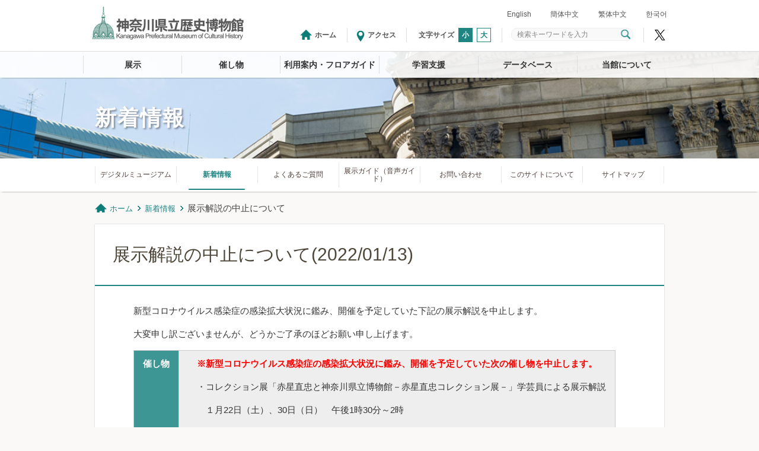

--- FILE ---
content_type: text/html; charset=UTF-8
request_url: https://ch.kanagawa-museum.jp/news/7090
body_size: 19662
content:
<!doctype html>
<html lang="ja">
<head>
<meta charset="UTF-8">
<meta http-equiv="x-ua-compatible" content="IE=edge" >
<meta name="viewport" content="width=device-width,initial-scale=1.0,minimum-scale=1.0,maximum-scale=2.0,user-scalable=yes">
<meta name="description" content="神奈川県立歴史博物館の公式ホームページです。「かながわの文化と歴史」をテーマとした常設展と、年に数回の特別展・特別陳列を開催しています。建物は、重要文化財に指定された横浜正金銀行本店本館を継承しています。展覧会と共に、建物もお楽しみください。" />
<meta name="format-detection" content="telephone=no">
<meta property="og:title" content="展示解説の中止について | 神奈川県立歴史博物館">
<meta property="og:site_name" content="神奈川県立歴史博物館">
<meta property="og:url" content="https://ch.kanagawa-museum.jp/news/7090">
<meta property="og:type" content="article">
<meta property="og:image" content="https://ch.kanagawa-museum.jp/kch-cms/wp-content/themes/kanagawa-museum/images/ogp.jpg">
<meta property="og:image:width" content="1200">
<meta property="og:image:height" content="630">
<meta property="og:description" content="神奈川県立歴史博物館の公式ホームページです。「かながわの文化と歴史」をテーマとした常設展と、年に数回の特別展・特別陳列を開催しています。建物は、重要文化財に指定された横浜正金銀行本店本館を継承しています。展覧会と共に、建物もお楽しみください。">
<meta name="twitter:card" content="summary_large_image">
<meta name="twitter:site" content="@kanagawa_museum">
<meta name="twitter:creator" content="@kanagawa_museum">
<meta name="twitter:title" content="展示解説の中止について | 神奈川県立歴史博物館">
<meta name="twitter:image" content="https://ch.kanagawa-museum.jp/kch-cms/wp-content/themes/kanagawa-museum/images/ogp.jpg">
<meta name="apple-mobile-web-app-title" content="神奈川県立歴史博物館">
<title>展示解説の中止について | 神奈川県立歴史博物館</title>
<link rel="stylesheet" type="text/css" href="https://ch.kanagawa-museum.jp/kch-cms/wp-content/themes/kanagawa-museum/css/reset.css">
<link rel="stylesheet" type="text/css" href="https://ch.kanagawa-museum.jp/kch-cms/wp-content/themes/kanagawa-museum/css/common.css">
<link rel="stylesheet" type="text/css" href="https://ch.kanagawa-museum.jp/kch-cms/wp-content/themes/kanagawa-museum/css/contents-common.css">
<link rel="stylesheet" type="text/css" href="https://ch.kanagawa-museum.jp/kch-cms/wp-content/themes/kanagawa-museum/css/contents-others.css">
<link rel="stylesheet" type="text/css" href="https://ch.kanagawa-museum.jp/kch-cms/wp-content/themes/kanagawa-museum/css/category-exhibition.css">
<link rel="stylesheet" type="text/css" href="https://ch.kanagawa-museum.jp/kch-cms/wp-content/themes/kanagawa-museum/css/category-news.css">
<link rel="stylesheet" type="text/css" href="https://ch.kanagawa-museum.jp/kch-cms/wp-content/themes/kanagawa-museum/css/calendar.css">
<link rel="stylesheet" type="text/css" href="https://ch.kanagawa-museum.jp/kch-cms/wp-content/themes/kanagawa-museum/css/colorbox.css">
<link rel="stylesheet" type="text/css" media="all and (max-width : 736px)" href="https://ch.kanagawa-museum.jp/kch-cms/wp-content/themes/kanagawa-museum/css/sp-contents.css">
<link rel="stylesheet" type="text/css" media="all and (max-width : 736px)" href="https://ch.kanagawa-museum.jp/kch-cms/wp-content/themes/kanagawa-museum/css/sp-common.css">
<link rel="icon" href="/favicon.ico" type="image/x-icon">
<link rel="apple-touch-icon" href="/apple-touch-icon.png" sizes="180x180">
<script src="https://ch.kanagawa-museum.jp/kch-cms/wp-content/themes/kanagawa-museum/js/jquery.min.js" type="text/javascript"></script>
<script src="https://ch.kanagawa-museum.jp/kch-cms/wp-content/themes/kanagawa-museum/js/jquery.cookie.js" type="text/javascript"></script>
</head>
<body>

	<header id="pagetop">
		<div id="navBtn">
			<a href="#"></a>
		</div>
		<div class="header-nav">
			<div>
				<p class="logo"><a href="https://ch.kanagawa-museum.jp/"><img src="https://ch.kanagawa-museum.jp/kch-cms/wp-content/themes/kanagawa-museum/images/common/header/site-logo.png" width="256" height="56" alt="神奈川県立歴史博物館"></a></p>
				<ul class="lang">
					<li><a href="https://ch.kanagawa-museum.jp/english">English</a></li>
					<li><a href="https://ch.kanagawa-museum.jp/simplified-chinese">簡体中文</a></li>
					<li><a href="https://ch.kanagawa-museum.jp/traditional-chinese">繁体中文</a></li>
					<li><a href="https://ch.kanagawa-museum.jp/korean">한국어</a></li>
				</ul>
				<ul class="common">
					<li class="home"><a href="https://ch.kanagawa-museum.jp/">ホーム</a></li>
					<li class="access"><a href="https://ch.kanagawa-museum.jp/guide">アクセス</a></li>
					<li class="fontsize">
						<dl class="fontsize">
							<dt>文字サイズ</dt>
							<dd class="changeBtn">小</dd>
							<dd class="changeBtn">大</dd>
						</dl>
					</li>
					<li class="search">					<form method="get" action="https://ch.kanagawa-museum.jp/" class="search-form" role="search">
						<div>
							<input name="s" type="text" class="textBox" value="検索キーワードを入力"><input type="submit" value="検索" class="btn">
						</div>
					</form></li>
					<li class="twitter"><a href="https://twitter.com/kanagawa_museum" target="_blank">神奈川県立歴史博物館X</a></li>
				</ul>
			</div>
		</div>
		<p class="sp_nav_add sp_logo"><a href="https://ch.kanagawa-museum.jp/"><img src="https://ch.kanagawa-museum.jp/kch-cms/wp-content/themes/kanagawa-museum/images/common/header/site-logo.png" width="256" height="56" alt="神奈川県立歴史博物館"></a></p>
		<div class="header-body">
			<ul>
				<li>
					<a href="https://ch.kanagawa-museum.jp/exhibitions">展示</a>
					<ul>
						<li><a href="https://ch.kanagawa-museum.jp/exhibitions">展示案内</a></li>
						<li><a href="https://ch.kanagawa-museum.jp/monthly-choice">今月の逸品</a></li>
						<li><a href="https://ch.kanagawa-museum.jp/monthly-choice-archive">過去の今月の逸品</a></li>
						<li><a href="https://ch.kanagawa-museum.jp/exhibition-schedule">年間スケジュール</a></li>
						<li><a href="https://ch.kanagawa-museum.jp/permanent-exhibition">常設展</a></li>
					<!--	<li><a href="https://ch.kanagawa-museum.jp/model-course"></a></li>	-->
						<li><a href="https://ch.kanagawa-museum.jp/exhibition-archive">過去の展示</a></li>
					</ul>
				</li>
				<li>
					<a href="https://ch.kanagawa-museum.jp/events">催し物</a>
					<ul>
						<li><a href="https://ch.kanagawa-museum.jp/events">催し物案内</a></li>
						<li><a href="https://ch.kanagawa-museum.jp/event-calendar">催し物カレンダー</a></li>
						<li><a href="https://ch.kanagawa-museum.jp/event-archive">催し物の記録</a></li>
						<li><a href="https://ch.kanagawa-museum.jp/entry">催し物への事前申込のご案内</a></li>
						<li><a href="https://ch.kanagawa-museum.jp/event-schedule">年間催し物スケジュール</a></li>
					</ul>
				</li>
				<li>
					<a href="https://ch.kanagawa-museum.jp/guide">利用案内・フロアガイド</a>
					<ul>
						<li><a href="https://ch.kanagawa-museum.jp/guide">利用案内・アクセス</a></li>
						<li><a href="https://ch.kanagawa-museum.jp/floor">フロアマップ/バリアフリー情報</a></li>
						<li><a href="https://ch.kanagawa-museum.jp/museum-library">ミュージアムライブラリー</a></li>
						<li><a href="https://ch.kanagawa-museum.jp/photo-documentation">写真資料（画像）の特別利用</a></li>
						<li><a href="https://ch.kanagawa-museum.jp/museum-shop">ミュージアムショップ</a></li>
						<li><a href="https://ch.kanagawa-museum.jp/tomoshibi">喫茶ともしび</a></li>
						<li><a href="https://ch.kanagawa-museum.jp/manners">お客様へのお願い</a></li>
						<li><a href="https://ch.kanagawa-museum.jp/downloads">各種ダウンロード</a></li>
					</ul>
				</li>
				<li>
					<a href="https://ch.kanagawa-museum.jp/school">学習支援</a>
					<ul>
						<li><a href="https://ch.kanagawa-museum.jp/school">学校でのご利用について</a></li>
						<li><a href="https://ch.kanagawa-museum.jp/training">博物館実習について　</a></li>
						<li><a href="https://ch.kanagawa-museum.jp/volunteer">博物館ボランティア</a></li>
					</ul>
				</li>
				<li>
					<a href="https://ch.kanagawa-museum.jp/museum-db">データベース</a>
					<ul>
						<li><a href="https://ch.kanagawa-museum.jp/museum-db">データベース</a></li>
					</ul>
				</li>
				<li>
					<a href="https://ch.kanagawa-museum.jp/about">当館について</a>
					<ul>
						<li><a href="https://ch.kanagawa-museum.jp/about">当館について</a></li>
						<li><a href="https://ch.kanagawa-museum.jp/cultural-properties">重要文化財・史跡</a></li>
						<li><a href="https://ch.kanagawa-museum.jp/50th-celebration">50周年記念行事</a></li>
						<li><a href="https://ch.kanagawa-museum.jp/publications">刊行物</a></li>
						<li><a href="https://ch.kanagawa-museum.jp/management">館の運営状況</a></li>
						<li><a href="https://ch.kanagawa-museum.jp/punch">キャラクター「パンチの守」</a></li>
					</ul>
				</li>
				<li class="sp_nav_add lang__sp"><a href="https://ch.kanagawa-museum.jp/english">English</a></li>
				<li class="sp_nav_add lang__sp"><a href="https://ch.kanagawa-museum.jp/simplified-chinese">簡体中文</a></li>
				<li class="sp_nav_add lang__sp"><a href="https://ch.kanagawa-museum.jp/traditional-chinese">繁体中文</a></li>
				<li class="sp_nav_add lang__sp"><a href="https://ch.kanagawa-museum.jp/korean">한국어</a></li>
				<li class="sp_nav_add access__sp"><a href="https://ch.kanagawa-museum.jp/guide">アクセス</a></li>
				<li class="sp_nav_add twitt__sp"><a href="https://twitter.com/kanagawa_museum" target="_blank">神奈川県立歴史博物館X</a></li>
				<li class="sp_nav_add search_sp">					<form method="get" action="https://ch.kanagawa-museum.jp/" class="search-form" role="search">
						<div>
							<input name="s" type="text" class="textBox" value="検索キーワードを入力"><input type="submit" value="検索" class="btn">
						</div>
					</form></li>
			</ul>
		</div>
	</header>

	<section class="content">
				<header class="header">
			<div>
							<h1>新着情報</h1>
						</div>
		</header>
				<nav class="local">
			<ul>
				<li><a href="https://ch.kanagawa-museum.jp/dm/dm_index.html" target="_blank">デジタルミュージアム</a></li>
				<li class="active"><a href="https://ch.kanagawa-museum.jp/news">新着情報</a></li>
				<li><a href="https://ch.kanagawa-museum.jp/faq">よくあるご質問</a></li>
				<li><a href="https://ch.kanagawa-museum.jp/app">展示ガイド（音声ガイド）</a></li>
				<li><a href="https://ch.kanagawa-museum.jp/contact">お問い合わせ</a></li>
				<li><a href="https://ch.kanagawa-museum.jp/aboutus">このサイトについて</a></li>
				<li><a href="https://ch.kanagawa-museum.jp/sitemap">サイトマップ</a></li>
			</ul>
		</nav>
				<div class="topic-path">
			<ul>
				<li><a href="https://ch.kanagawa-museum.jp/">ホーム</a></li>
				<li><a href="https://ch.kanagawa-museum.jp/news">新着情報</a></li>
				<li>展示解説の中止について</li>
			</ul>
		</div>
		<div class="body">
			<div class="title">
				<h2>展示解説の中止について<span class="topics_date">(2022/01/13)</span></h2>
			</div>
			<div class="entry-body" id="content_main">
				<p><span>新型コロナウイルス感染症の感染拡大状況に鑑み、開催を予定していた下記の展示解説を中止します。</span></p>
<p><span>大変申し訳ございませんが、どうかご了承のほどお願い申し上げます。</span></p>
<table>
<tbody>
<tr>
<th><strong>催し物</strong></th>
<td>
<p><span style="color: #ff0000;"><strong>※新型コロナウイルス感染症の感染拡大状況に鑑み、開催を予定していた次の催し物を中止します。</strong></span></p>
<p>・コレクション展「赤星直忠と神奈川県立博物館－赤星直忠コレクション展－」学芸員による展示解説</p>
<p>　１月22日（土）、30日（日）　午後1時30分～2時　</p>
</td>
</tr>
</tbody>
</table>
			</div>
		</div>
	</section>

<div class="page-top">
	<p><a href="#pagetop" id="pagetoplink"><img src="https://ch.kanagawa-museum.jp/kch-cms/wp-content/themes/kanagawa-museum/images/common/footer/page-top-link.png" width="76" height="75" alt="ページトップに戻る"></a></p>
</div>
<footer>
	<div class="body">
		<div class="footer-nav">
			<ul>
				<li>
					<dl>
						<dt><a href="https://ch.kanagawa-museum.jp/exhibitions">展示</a></dt>
						<dd>
							<ul>
								<li><a href="https://ch.kanagawa-museum.jp/exhibitions">展示案内</a></li>
								<li><a href="https://ch.kanagawa-museum.jp/monthly-choice">今月の逸品</a></li>
								<li><a href="https://ch.kanagawa-museum.jp/monthly-choice-archive">過去の今月の逸品</a></li>
								<li><a href="https://ch.kanagawa-museum.jp/exhibition-schedule">年間スケジュール</a></li>
								<li><a href="https://ch.kanagawa-museum.jp/permanent-exhibition">常設展</a></li>
								<!-- <li><a href="https://ch.kanagawa-museum.jp/model-course"></a></li> -->
								<li><a href="https://ch.kanagawa-museum.jp/exhibition-archive">過去の展示</a></li>
							</ul>
						</dd>
					</dl>
				</li>
				<li>
					<dl>
						<dt><a href="https://ch.kanagawa-museum.jp/events">催し物</a></dt>
						<dd>
							<ul>
								<li><a href="https://ch.kanagawa-museum.jp/events">催し物案内</a></li>
								<li><a href="https://ch.kanagawa-museum.jp/event-calendar">催し物カレンダー</a></li>
								<li><a href="https://ch.kanagawa-museum.jp/event-archive">催し物の記録</a></li>
								<li><a href="https://ch.kanagawa-museum.jp/entry">催し物への事前申込のご案内</a></li>
								<li><a href="https://ch.kanagawa-museum.jp/event-schedule">年間催し物スケジュール</a></li>
							</ul>
						</dd>
					</dl>
				</li>
				<li>
					<dl>
						<dt><a href="https://ch.kanagawa-museum.jp/guide">利用案内・フロアガイド</a></dt>
						<dd>
							<ul>
								<li><a href="https://ch.kanagawa-museum.jp/guide">利用案内・アクセス</a></li>
								<li><a href="https://ch.kanagawa-museum.jp/floor">フロアマップ/バリアフリー情報</a></li>
								<li><a href="https://ch.kanagawa-museum.jp/museum-library">ミュージアムライブラリー</a></li>
								<li><a href="https://ch.kanagawa-museum.jp/photo-documentation">写真資料（画像）の特別利用</a></li>
								<li><a href="https://ch.kanagawa-museum.jp/museum-shop">ミュージアムショップ</a></li>
								<li><a href="https://ch.kanagawa-museum.jp/tomoshibi">喫茶ともしび</a></li>
								<li><a href="https://ch.kanagawa-museum.jp/manners">お客様へのお願い</a></li>
								<li><a href="https://ch.kanagawa-museum.jp/downloads">各種ダウンロード</a></li>
							</ul>
						</dd>
					</dl>
				</li>
				<li>
					<dl>
						<dt><a href="https://ch.kanagawa-museum.jp/school">学習支援</a></dt>
						<dd>
							<ul>
								<li><a href="https://ch.kanagawa-museum.jp/school">学校でのご利用について</a></li>
								<li><a href="https://ch.kanagawa-museum.jp/training">博物館実習について　</a></li>
								<li><a href="https://ch.kanagawa-museum.jp/volunteer">博物館ボランティア</a></li>
							</ul>
						</dd>
					</dl>
				</li>
				<li>
					<dl>
						<dt><a href="https://ch.kanagawa-museum.jp/museum-db">データベース</a></dt>
						<dd>
							<ul>
								<li><a href="https://ch.kanagawa-museum.jp/museum-db">データベース</a></li>
							</ul>
						</dd>
					</dl>
				</li>
				<li>
					<dl>
						<dt><a href="https://ch.kanagawa-museum.jp/about">当館について</a></dt>
						<dd>
							<ul>
								<li><a href="https://ch.kanagawa-museum.jp/about">当館について</a></li>
								<li><a href="https://ch.kanagawa-museum.jp/cultural-properties">重要文化財・史跡</a></li>
								<li><a href="https://ch.kanagawa-museum.jp/50th-celebration">50周年記念行事</a></li>
								<li><a href="https://ch.kanagawa-museum.jp/publications">刊行物</a></li>
								<li><a href="https://ch.kanagawa-museum.jp/management">館の運営状況</a></li>
								<li><a href="https://ch.kanagawa-museum.jp/punch">キャラクター「パンチの守」</a></li>
							</ul>
						</dd>
					</dl>
				</li>
			</ul>
			<ul>
				<li><a href="https://ch.kanagawa-museum.jp/dm/dm_index.html" target="_blank">デジタルミュージアム</a></li>
				<li><a href="https://ch.kanagawa-museum.jp/news">新着情報</a></li>
				<li><a href="https://ch.kanagawa-museum.jp/faq">よくあるご質問</a></li>
				<li><a href="https://ch.kanagawa-museum.jp/app">展示ガイド（音声ガイド）</a></li>
				<li><a href="https://ch.kanagawa-museum.jp/contact">お問い合わせ</a></li>
				<li><a href="https://ch.kanagawa-museum.jp/aboutus">このサイトについて</a></li>
				<li><a href="https://ch.kanagawa-museum.jp/sitemap">サイトマップ</a></li>
			</ul>
		</div>
		<div class="footer-info">
			<ul>
				<li>
					<dl class="address">
						<dt><img src="https://ch.kanagawa-museum.jp/kch-cms/wp-content/themes/kanagawa-museum/images/common/footer/footer-logo.png" width="222" height="49" alt="神奈川県立歴史博物館"></dt>
						<dd>〒231-0006<br>神奈川県横浜市中区南仲通5-60<br>TEL：045-201-0926／FAX：045-201-7364<a href="https://ch.kanagawa-museum.jp/guide" class="map"><img src="https://ch.kanagawa-museum.jp/kch-cms/wp-content/themes/kanagawa-museum/images/common/footer/map-link.png" width="30" height="11" alt="アクセスマップ"></a></dd>
					</dl>
					<dl>
						<dt>交通：</dt>
						<dd>みなとみらい線（東急東横線より直通）<br>馬車道駅から徒歩1分<br>市営地下鉄　関内駅9番出口から徒歩5分<br>JR 桜木町駅新南口（ICカード専用）から徒歩5分</dd>
					</dl>
				</li>
				<li>
					<dl>
						<dt>休館日：</dt>
						<dd>毎週月曜日（ただし祝日の場合は開館）<br>※上記以外の休館は当サイトで随時ご案内</dd>
					</dl>
					<dl>
						<dt>開館時間：</dt>
						<dd>午前9時30分～午後5時（入館は午後4時30分まで）</dd>
					</dl>
				</li>
			</ul>
			<p class="copyright">&copy; Kanagawa Prefectural Museum of Cultural History all rights reserved.</p>
		</div>
	</div>
</footer>

<script src="https://ch.kanagawa-museum.jp/kch-cms/wp-content/themes/kanagawa-museum/js/jquery.colorbox.min.js" type="text/javascript"></script>
<script src="https://ch.kanagawa-museum.jp/kch-cms/wp-content/themes/kanagawa-museum/js/jquery.tile.min.js" type="text/javascript"></script>
<script src="https://ch.kanagawa-museum.jp/kch-cms/wp-content/themes/kanagawa-museum/js/site.js" type="text/javascript"></script>
<script type="text/javascript">
$(function() {
	$('#navBtn a').click(function(){
		$(this).toggleClass('open');
		$('.header-body').toggle();
	});
});
</script>
</body>
</html>

--- FILE ---
content_type: text/css
request_url: https://ch.kanagawa-museum.jp/kch-cms/wp-content/themes/kanagawa-museum/css/common.css
body_size: 18368
content:
@charset "UTF-8";



html, body {
	width: 100%;
	min-width: 1000px;
	font-size: 15px;
	-webkit-text-size-adjust: 100%;
	color: #333333;
	background-color: #FAF9F8;
	font-family:"游ゴシック" , "Yu Gothic" , "游ゴシック体" , "YuGothic" , "ヒラギノ角ゴ Pro W3" , "Hiragino Kaku Gothic Pro" , "Meiryo UI" , "メイリオ" , Meiryo , sans-serif;
}



/* ヘッダー */
body > header {
	background-repeat: no-repeat;
	background-size: contain;
	background-attachment: fixed;
	min-width: 100%;
	height: 131px;
	z-index: 100;
	position: fixed;
	top: 0;
	left: 0;
}

@media (max-device-width:1024px) {
body > header {
position: absolute;
}
}

body > header.header_top {
	height: auto;
}

body > header > div.header-nav {
	color: #545454;
	background-color: #ffffff;
	width: 100%;
	height: 86px;
	border-bottom: solid 1px #DDDDDD;
}

body > header > div.header-nav > div {
	width: 1000px;
	height: auto;
	margin: 0px auto;
	position: relative;
}

body > header > div.header-nav > div > p {
	position: absolute;
	top: 11px;
	left: 15px;
}

body > header > div.header-nav > div > ul.lang {
	letter-spacing: -.1em;
	position: absolute;
	top: 15px;
	right: 15px;
}

body > header > div.header-nav > div > ul.lang > li {
	font-size: 12px;
	line-height: 1;
	display: inline-block;
	letter-spacing: normal;
}

body > header > div.header-nav > div > ul.lang > li + li {
	margin-left: 30px;
}

body > header > div.header-nav > div > ul.lang > li > a {
	color: #545454;
	text-decoration: none;
}

body > header > div.header-nav > div > ul.lang > li > a:hover {
	text-decoration: underline;
}

body > header > div.header-nav > div > ul.common {
	height: 24px;
	letter-spacing: -.1em;
	position: absolute;
	top: 47px;
	right: 15px;
}

body > header > div.header-nav > div > ul.common > li {
	font-size: 12px;
	height: 24px;
	line-height: 1;
	display: inline-block;
	letter-spacing: normal;
	vertical-align: middle;
}

body > header > div.header-nav > div > ul.common > li + li {
	margin-left: 15px;
	padding-left: 15px;
	border-left: 1px #dddddd solid;
}

body > header > div.header-nav > div > ul.common > li > a {
	color: #545454;
	text-decoration: none;
	display: block;
	transition: opacity 0.2s ease-in 0s;
	-webkit-transition: opacity 0.2s ease-in;
}

body > header > div.header-nav > div > ul.common > li > a:hover {
	opacity: 0.5;
}


body > header > div.header-nav > div > ul.common > li.home > a,
body > header > div.header-nav > div > ul.common > li.access > a {
	font-weight: bold;
}

body > header > div.header-nav > div > ul.common > li.home > a {
	content: "";
	background-image: url(../images/common/header/icon-home.png);
	background-repeat: no-repeat;
	background-position: left;
	padding: 6px 0px 6px 25px;
}

body > header > div.header-nav > div > ul.common > li.access > a {
	background-image: url(../images/common/header/icon-access.png);
	background-repeat: no-repeat;
	background-position: left;
	padding: 6px 0px 6px 19px;
}

body > header > div.header-nav > div > ul.common > li.fontsize {
	height: 24px;
	overflow: hidden;
	box-sizing: border-box;
}

body > header > div.header-nav > div > ul.common > li.fontsize > dl {
	letter-spacing: -.1em;
}

body > header > div.header-nav > div > ul.common > li.fontsize > dl > dt {
	font-weight: bold;
}

body > header > div.header-nav > div > ul.common > li.fontsize > dl > dt,
body > header > div.header-nav > div > ul.common > li.fontsize > dl > dd {
	letter-spacing: normal;
	display: inline-block;
	vertical-align: middle;
	margin-left: 5px;
}

body > header > div.header-nav > div > ul.common > li.fontsize > dl > dd {
	padding: 5px;
	border: solid 1px #1E8582;
	color: #1E8582;
	font-weight: bold;
	cursor: pointer;
}

body > header > div.header-nav > div > ul.common > li.fontsize > dl > dd:hover,
body > header > div.header-nav > div > ul.common > li.fontsize > dl > dd.active {
	color: #FFFFFF;
	background-color: #1E8582;
}

body > header > div.header-nav > div > ul.common > li.search form input {
	-moz-appearance: none;
	-webkit-appearance: none;
	appearance: none;
	border-radius: 0;
	border: 0;
	margin: 0;
	padding: 0;
	background: none transparent;
	vertical-align: middle;
	font-size: inherit;
	color: inherit;
	box-sizing: border-box;
}

body > header > div.header-nav > div > ul.common > li.search {

}

body > header > div.header-nav > div > ul.common > li.search form {
	padding: 2px 4px;
	border: solid 1px #eeeeee;
	border-radius: 10px;
	background-color: #f9f9f9;
}

body > header > div.header-nav > div > ul.common > li.search form input[type="text"] {
	padding-left: 5px;
	width: 180px;
	color: #888;
}

body > header > div.header-nav > div > ul.common > li.search form input.btn {
	width: 16px;
	height: 16px;
	background-image: url(../images/common/header/icon-search.png);
	background-repeat: no-repeat;
	background-position: center;
	text-indent: -9999px;
	overflow: hidden;
	cursor: pointer;
}

body > header > div.header-nav > div > ul.common > li.twitter > a {
	display: inline-block;
	width: 24px;
	height: 24px;
	background-image: url(../images/common/header/icon-x.svg);
	background-repeat: no-repeat;
	background-position: center;
	text-indent: -9999px;
	overflow: hidden;
}

body > header > div.header-body {
	background-color: rgba(255,255,255,0.9);
	width: 100%;
	height: 44px;
	box-shadow: 0px 2px 3px -3px rgba(0,0,0,1);
}

body > header > div.header-body > ul {
	width: 1000px;
	margin: 0px auto;
	display: table;
	table-layout: fixed;
	padding: 7px;
	overflow: visible;
}

body > header > div.header-body > ul > li {
	width: auto;
	height: 30px;
	display: table-cell;
	text-align: center;
	vertical-align: middle;
	border-left: 1px #dddddd solid;
	position: relative;
}

body > header > div.header-body > ul > li:last-child {
	border-right: 1px #dddddd solid;
}

body > header > div.header-body > ul > li > a {
	color: #333333;
	width: 100%;
	height: 14px;
	font-size: 14px;
	font-weight: bold;
	line-height: 1;
	padding: 8px 0px;
	display: block;
	text-decoration: none;
}

body > header > div.header-body > ul > li:hover > a,
body > header > div.header-body > ul > li.active > a {
	color: #1e8582;
	background-color: rgba(30,133,130,0.1);
}

body > header > div.header-body > ul > li > ul {
	width: 100%;
	height: auto;
	position: absolute;
	top: 30px;
	left: 0;
	margin: 0;
	padding: 0;
	z-index: 9999;
	display: none;
}

body > header > div.header-body > ul > li:hover > ul {
	display: block;
	box-shadow: 0px 2px 3px -3px rgba(0,0,0,1);
}

body > header > div.header-body > ul > li > ul > li {
	background-color: rgba(255,255,255,0.9);
	width: auto;
	height: auto;
	border-bottom: 1px #dddddd solid;
	text-align: left;
}

body > header > div.header-body > ul > li > ul > li:hover > a {
	background-image: url(../images/common/header/icon-nav-hover.png);
	background-repeat: no-repeat;
	background-position: 7px center;
}

body > header > div.header-body > ul > li > ul > li > a {
	color: #333333;
	width: auto;
	height: auto;
	font-size: 13px;
	font-weight: normal;
	line-height: 1.2;
	text-align: left;
	padding: 7px 5px 7px 15px;
	display: block;
	text-decoration: none;
	word-break: break-all;
}





/* フッター */
body > div.page-top > p > a#pagetoplink {
	position: fixed;
	right: 50px;
	bottom: 100px;
	display: none;
}

body > div.page-top > p > a#pagetoplink.visible {
	display: block;
	opacity: 1.0;
	animation-duration: 0.5s;
	animation-name: page-top-fade-in;
	-webkit-animation-duration: 0.5s;
	-webkit-animation-name: page-top-fade-in;
}

@keyframes page-top-fade-in {
	0% {
		display: none;
		opacity: 0;
	}
	
	1% {
		display: block;
		opacity: 0;
	}
	
	100% {
		display: block;
		opacity: 1;
	}
}
	
@-webkit-keyframes page-top-fade-in {
	0% {
	display: none;
	opacity: 0;
	}
	
	1% {
	display: block;
	opacity: 0;
	}
	
	100% {
	display: block;
	opacity: 1;
	}
}

body > footer > div.body > div.footer-nav {
	padding: 25px 0px;
	background-color: #F1EDEB;
}

body > footer > div.body > div.footer-nav > ul {
	margin: 0 auto;
	width: 960px;
	display: table;
}

body > footer > div.body > div.footer-nav > ul > li {
	padding-right: 20px;
	display: table-cell;
	vertical-align: top;
	white-space: nowrap;
}

body > footer > div.body > div.footer-nav > ul > li:last-child {
	padding-right: 0px;
}

body > footer > div.body > div.footer-nav > ul > li a {
	color: #4A433E;
	text-decoration: none;
	font-size: 13px;
}

body > footer > div.body > div.footer-nav > ul > li a:hover {
	text-decoration: underline;
}

body > footer > div.body > div.footer-nav > ul > li > dl > dt {
	margin-bottom: 10px;
}

body > footer > div.body > div.footer-nav > ul > li > dl > dt > a {
	font-weight: bold;
}

body > footer > div.body > div.footer-nav > ul > li > dl > dd {
	margin-left: 4px;
}

body > footer > div.body > div.footer-nav > ul > li > dl > dd > ul > li {
	margin-bottom: 8px;
}

body > footer > div.body > div.footer-nav > ul > li > ul > li {
	margin-bottom: 8px;
}

body > footer > div.body > div.footer-nav > ul > li > ul > li > a {
	font-weight: bold;
}

body > footer > div.body > div.footer-nav > ul:last-child {
	margin: 0 auto;
	width: 960px;
	display: block;
	margin-top: 20px;
}

body > footer > div.body > div.footer-nav > ul:last-child > li {
	padding-right: 20px;
	display: inline-block;
	vertical-align: top;
	white-space: nowrap;
}

body > footer > div.body > div.footer-nav > ul:last-child > li a {
	color: #4A433E;
	text-decoration: none;
	font-size: 13px;
	font-weight: bold;
}

body > footer > div.body > div.footer-nav > ul:last-child > li a:hover {
	text-decoration: underline;
}

body > footer > div.body > div.footer-info {
	padding-top: 10px;
	padding-bottom: 10px;
	background-color: #1E8582;
}

body > footer > div.body > div.footer-info > ul {
	margin: 0 auto;
	width: 960px;
}

body > footer > div.body > div.footer-info > ul > li {
	margin-right: 20px;
	display: inline-block;
	vertical-align: top;
	font-size: 80%;
	color: #FFFFFF;
}

body > footer > div.body > div.footer-info > ul > li > dl {
	margin-bottom: 8px;
}

body > footer > div.body > div.footer-info > ul > li > dl > dd {
	display: inline-block;
	vertical-align: top;
}

body > footer > div.body > div.footer-info > ul > li > dl > dt {
	display: inline-block;
	vertical-align: top;
	line-height: 1.4;
}

body > footer > div.body > div.footer-info > ul > li > dl > dd {
	display: inline-block;
	vertical-align: top;
	line-height: 1.4;
}

body > footer > div.body > div.footer-info > ul > li > dl.address > dt,
body > footer > div.body > div.footer-info > ul > li > dl.address > dd {
	display: block;
}

body > footer > div.body > div.footer-info > ul > li > dl.address > dd {
	position: relative;
}

body > footer > div.body > div.footer-info > ul > li > dl.address > dd a.map {
	padding: 2px 6px;
	border-radius: 2px;
	display: inline-block;
	position: absolute;
	color: #1E8582;
	height: 11px;
	background-color: #FFFFFF;
	top: 15px;
	right: 20px;
}

body > footer > div.body > div.footer-info > ul > li > dl.address > dd a.map > img {
	vertical-align: top;
}

body > footer > div.body > div.footer-info > p.copyright {
	color: #ffffff;
	font-size: 66.7%;
	margin: 0 auto;
	width: 960px;
	text-align: right;
}

body > footer > div.body > div.footer-info > ul > li + li {
	padding-top: 55px;
}



/* clearfix */
.clearfix:after {
	content: ".";
	display: block;
	clear: both;
	height: 0;
	visibility: hidden;
}

.clearfix {
	min-height: 1px;
}

* html .clearfix {
	height: 1px;
	/*¥*//*/
	height: auto;
	overflow: hidden;
	/**/
}
body > header > .sp_nav_add {
	display: none;
}
body > header > div.header-body > ul > li.sp_nav_add {
	display: none;
}
@media screen and (max-width: 736px) {
	html, body {
		width: 100%;
		min-width: 100%;
		font-size: 15px;
		-webkit-text-size-adjust: 100%;
		color: #333333;
		background-color: #FAF9F8;
		font-family:"游ゴシック" , "Yu Gothic" , "游ゴシック体" , "YuGothic" , "ヒラギノ角ゴ Pro W3" , "Hiragino Kaku Gothic Pro" , "Meiryo UI" , "メイリオ" , Meiryo , sans-serif;
	}
	section.content > header > div {
		width: 100%;
	}
	body > footer > div.body > div.footer-nav > ul:last-child,
	body > footer > div.body > div.footer-info > ul,
	body > footer > div.body > div.footer-info > p.copyright,
	body > footer > div.body > div.footer-nav > ul {
		width: 100%;
	}
	body > header {
		height: 50px;
		padding: 0;
		background: #fff;
	}
	body > footer > div.body > div.footer-nav {
		display: block;
		overflow: hidden;
		padding: 0;
		background: inherit;
		text-align: center;
	}
	body > footer > div.body > div.footer-nav > ul:first-child {
		display: none;
	}
	body > footer > div.body > div.footer-nav > ul:last-child {
		display: inline-block;
		width: auto;
	}
	body > footer > div.body > div.footer-nav > ul:last-child > li {
		width: auto;
		display: inline-block;
		position: relative;
		padding: 10px 0;
		margin-right: 20px;
	}
	body > footer > div.body > div.footer-nav > ul:last-child > li:before {
		content: '/';
		position: absolute;
		right: -14px;
		top: 10px;
		color: #fff;
	}
	body > footer > div.body > div.footer-nav > ul:last-child > li:last-child:before {
		display: none;
	}
	body > footer > div.body > div.footer-nav > ul:last-child > li a {
		color: #fff;
	}
	body > div.page-top > p > a#pagetoplink {
		right: 5px;
		z-index: 10;
	}
	body > div.page-top > p > a#pagetoplink > img {
		display: none;
	}
	body > div.page-top > p > a#pagetoplink {
		background: url(../images/sp/pagetop.png) no-repeat 50% 50%;
		background-size: 22px;
	    background-color: #98C7C6;
	    height: 40px;
	    position: relative;
	    text-align: center;
	    margin-top: 10px;
	    display: block;
	    bottom: auto;
	    right: 0;
	}
	body > footer > div.body > div.footer-info > ul > li + li {
		padding-top: 0;
	}
	body > footer > div.body > div.footer-info {
		padding: 0;
	}
	body > footer > div.body > div.footer-info > ul > li {
		float: none;
		margin-right: 0;
		width: 100%;
	}
	body > footer > div.body > div.footer-info > ul > li > dl.address > dt {
		width: 150px;
		margin-bottom: 20px;
	}
	body > footer > div.body > div.footer-info > ul > li > dl.address > dt > img {
		width: 100%;
		height: auto;
	}
	body > header > div.header-nav > div > p {
		display: none;
	}
	body > header > div.header-nav > div > ul.lang {
		position: relative;
	}
	body > header > div.header-nav > div {
		width: 100%;
	}
	body > header > div.header-body > ul {
		width: 100%;
		background: #1E8582;
		display: block;
		padding: 0;
	}
	body > header > div.header-body > ul > li {
		width: 100%;
		height: auto;
		display: block;
		border: none;
		border-bottom: 1px solid #ddd;
	}
	body > header > div.header-body > ul > li:last-child {
		border: none;
	}
	body > header > div.header-body > ul > li > a {
		color: #fff;
	    font-size: 113.3%;
	    line-height: 1;
	    text-align: center;
	    text-decoration: none;
	    height: auto;
	    display: block;
	    padding: 15px 10px;
	    box-sizing: border-box;
	}
	body > header > div.header-body > ul > li:hover > a, 
	body > header > div.header-body > ul > li.active > a {
		color: #fff;
	}
	body > header > div.header-body > ul > li > ul {
		display: none!important;
	}
	body > header > div.header-body {
		height: auto;
		box-shadow: none;
	    width: 100%;
	    height: auto;
	    display: none;
	    position: absolute;
	    top: 50px;
	    left: 0;
	    z-index: 1000;
	}
	body > header > div.header-nav {
		display: none;
	}
	body > header > div.header-body > ul > li.sp_nav_add > a {
		color: #333;
	}
	body > header > div.header-body > ul > li.sp_nav_add {
		display: block;
		background: #fff;
		width: 50%;
		float: left;
		height: 46px;
	}
	body > header > div.header-body > ul > li.sp_nav_add.search_sp {
		width: 100%;
		float: none;
		clear: both;
		box-shadow: 0 3px 10px rgba(0,0,0,.2);
		height: 50px;
		-webkit-box-sizing: border-box;
		-moz-box-sizing: border-box;
		box-sizing: border-box;
		padding-top: 7px;
	}
	body > header > div.header-body > ul > li.sp_nav_add.search_sp > form {
	    padding: 2px 4px;
	    border: solid 1px #eeeeee;
	    border-radius: 20px;
	    background-color: #f9f9f9;
        display: inline-block;
		margin: 0 auto;
	}
	body > header > div.header-body > ul > li.sp_nav_add.search_sp form input {
	    -moz-appearance: none;
	    -webkit-appearance: none;
	    appearance: none;
	    border-radius: 0;
	    border: 0;
	    margin: 0;
	    padding: 0;
	    background: none transparent;
	    vertical-align: middle;
	    font-size: inherit;
	    color: inherit;
	    box-sizing: border-box;
	}
	body > header > div.header-body > ul > li.sp_nav_add.search_sp form input[type="text"] {
		padding-left: 10px;
		width: 180px;
		height: 30px;
		color: #888;
	}
	body > header > div.header-body > ul > li.sp_nav_add.search_sp form input.btn {
	    width: 16px;
	    height: 16px;
	    background-image: url(../images/common/header/icon-search.png);
	    background-repeat: no-repeat;
	    background-position: center;
	    text-indent: -9999px;
	    overflow: hidden;
	    cursor: pointer;
	}
	body > header > div.header-body > ul > li.sp_nav_add.twitt__sp a {
	    display: inline-block;
	    width: 24px;
	    height: 100%;
	    background-image: url(../images/common/header/icon-x.svg);
	    background-repeat: no-repeat;
	    background-position: center;
	    text-indent: -9999px;
	    overflow: hidden;
	}
	body > header > .sp_logo {
	    width: auto;
	    display: block;
    	height: 30px;
	}
	body > header > .sp_logo img {
	    width: auto;
    	height: 100%;
	}
	body > footer > div.body > div.footer-info > ul > li {
		font-size: 100%;
	}
	html, body {
		min-width: 100%;
	}
}


--- FILE ---
content_type: text/css
request_url: https://ch.kanagawa-museum.jp/kch-cms/wp-content/themes/kanagawa-museum/css/contents-common.css
body_size: 17502
content:
@charset "UTF-8";


/* wp image */
.aligncenter {
	display: block;
	margin: 0 auto;
}
.alignright {
	float: right;
}
.alignleft {
	float: left;
}
 
img[class*="wp-image-"],
img[class*="attachment-"] {
	height: auto;
	max-width: 100%;
}



/* content */
section.content > header {
	background-position: center;
	background-repeat: no-repeat;
	background-size: cover;
	width: 100%;
	height: auto;
	margin-top: 87px;
	padding-top: 44px;
}

section.content > header > div {
	width: 960px;
	height: auto;
	margin: 0px auto;
	padding: 50px 0px;
}

section.content > header > div > h1 {
	color: #ffffff;
	font-size: 36px;
	font-weight: bold;
	line-height: 1;
	letter-spacing: 2px;
	text-shadow: 2px 2px 3px rgba(0,0,0,0.4);
}

section.content > nav.local {
	background-color: #ffffff;
	width: 100%;
	padding: 7px 0;
	box-shadow: 0px 2px 3px -3px rgba(0,0,0,1);
}

section.content > nav.local > ul {
	margin: 0 auto;
	width: 960px;
	display: table;
	table-layout: fixed;
}

section.content > nav.local > ul > li {
	display: table-cell;
	vertical-align: middle;
	position: relative;
}

section.content > nav.local > ul > li.active:after {
	content: "";
	background-color: #1e8582;
	width: 70%;
	height: 2px;
	margin-left: -35%;
	position: absolute;
	bottom: -4px;
	left: 50%;
	border-radius: 2px;
}

section.content > nav.local > ul > li > a {
	color: #4E3F3A;
	width: auto;
	height: auto;
	font-size: 12px;
	line-height: 1.1;
	padding: 8px 4px;
	display: block;
	border-left: solid 1px #E8E8E8;
	text-decoration: none;
	text-align: center;
}

section.content > nav.local > ul > li:hover > a,
section.content > nav.local > ul > li.active > a {
	color: #1E8582;
	font-weight: bold;
}

section.content > nav.local > ul > li:last-child > a {
	border-right: solid 1px #E8E8E8;
}

section.content > div.topic-path {
	padding: 20px 0;
	margin: 0 auto;
	width: 960px;
}

section.content > div.topic-path > ul {
	padding-left: 25px;
	background-image: url(../images/contents/common/topic-path-home.png);
	background-repeat: no-repeat;
}

section.content > div.topic-path > ul > li {
	margin-right: 3px;
	padding-right: 13px;
	display: inline-block;
	background-image: url(../images/contents/common/topic-path-marker.png);
	background-repeat: no-repeat;
	background-position: right center;
	color: #444444;
}

section.content > div.topic-path > ul > li:last-child {
	background-image: none;
}

section.content > div.topic-path > ul > li > a {
	color: #1E8582;
	font-size: 86.7%;
	text-decoration: none;
}

section.content > div.topic-path > ul > li > a:hover {
	text-decoration: underline;
}

section.content > div.body {
	margin: 0 auto;
	width: 960px;
	background-color: #FFFFFF;
	box-shadow: 0px 0px 2px rgba(0, 0, 0, 0.2);
}

section.content > div.body > div.title_bg {
	width: 100%;
	padding-bottom: 200px;
	background-repeat: no-repeat;
	background-attachment: fixed;
	background-position: center;
	position: relative;
}

section.content > div.body > div.title {
	border-bottom: solid 2px #1E8582;
	background-image: none;
	padding-bottom: 0;
}

section.content > div.body > div.title_bg > h2 {
	padding: 75px 30px 30px 30px;
	color: #4D4639;
	background-color: rgba(255,255,255,1.00);
	font-size: 200%;
	line-height: 1.4;
	position: static;
}

section.content > div.body > div.title > h2 {
	padding: 30px;
	color: #4D4639;
	background-color: rgba(255,255,255,1.00);
	font-size: 200%;
	line-height: 1.4;
}

section.content > div.body > div.entry-body {
	padding: 30px 50px 50px 50px;
}

section.content > div.body > div.entry-body p {
	margin-bottom: 1em;
	margin-left: 15px;
	line-height: 1.6;
	text-align: justify;
}

section.content > div.body > div.entry-body p.text-center {
	text-align: center;
}

section.content > div.body > div.entry-body p.text-right {
	text-align: right;
}

section.content > div.body > div.entry-body h3 {
	margin-top: 45px;
	margin-bottom: 20px;
	padding-top: 33px;
	color: #444444;
	font-size: 120%;
	font-weight: bold;
	line-height: 1.2;
	border-top: 3px #1e8582 solid;
	position: relative;
}

section.content > div.body > div.entry-body h3:before {
	content: "";
	display: block;
	width: 600px;
	height: 0;
	border-top: 3px #e6e6e6 solid;
	position: absolute;
	right: 0;
	top: -3px;
}

section.content > div.body > div.entry-body h3.nobg {
	border-top: none;
	margin-top: 0;
	padding-top: 0;
}

section.content > div.body > div.entry-body h3.nobg:before {
	display: none;
}

section.content > div.body > div.entry-body h3:after {
    content: '';
    display: block;
    clear: both;
}

section.content > div.body > div.entry-body h4 {
	margin-top: 30px;
	margin-bottom: 12px;
	margin-left: 8px;
	padding: 2px 0 2px 6px;
	border-left: solid 8px #1E8582;
	font-size: 106.7%;
	font-weight: bold;
	line-height: 1.2;
}

section.content > div.body > div.entry-body h5 {
	color: #1E8582;
	margin-top: 25px;
	margin-bottom: 10px;
	margin-left: 6px;
	font-size: 100%;
	font-weight: bold;
}

section.content > div.body > div.entry-body h4 + h5 {
	margin-top: 15px;
}

section.content > div.body > div.entry-body a {
	color: #1E5B85;
	line-height: 1.6;
}

section.content > div.body > div.entry-body a > img {
	/*border: solid 3px #DFEEED;*/
	vertical-align: top;
}

section.content > div.body > div.entry-body dt > a,
section.content > div.body > div.entry-body dd > a,
section.content > div.body > div.entry-body th a,
section.content > div.body > div.entry-body td a,
section.content > div.body > div.entry-body li > a {
	line-height: 1.6;
}

section.content > div.body > div.entry-body a.pdf {
	padding-right: 16px;
	background-image: url(../images/contents/common/icon-pdf.png);
	background-repeat: no-repeat;
	background-position: right bottom;
}

section.content > div.body > div.entry-body a.xls {
	padding-right: 16px;
	background-image: url(../images/contents/common/icon-xls.png);
	background-repeat: no-repeat;
	background-position: right 6px;
}

section.content > div.body > div.entry-body a.doc {
	padding-right: 16px;
	background-image: url(../images/contents/common/icon-doc.png);
	background-repeat: no-repeat;
	background-position: right 6px;
}

section.content > div.body > div.entry-body a.external {
	padding-right: 15px;
	background-image: url(../images/contents/common/icon-external.png);
	background-repeat: no-repeat;
	background-position: right 6px;
}

section.content > div.body > div.entry-body a:hover {
	opacity: 0.7;
}

section.content > div.body > div.entry-body em {
	font-weight: bold;
}

section.content > div.body > div.entry-body strong {
	font-weight: bold;
	line-height: 1.6;
}

section.content > div.body > div.entry-body ul {
	margin-bottom: 1em;
	margin-left: 20px;
}

section.content > div.body > div.entry-body ul > li {
	margin-bottom: 8px;
	padding-left: 15px;
	background-image: url(../images/contents/common/list-marker.png);
	background-repeat: no-repeat;
	background-position: 0 5px;
	line-height: 1.6;
}

section.content > div.body > div.entry-body ul > li > ul {
	margin: 8px 0 0 0;
}

section.content > div.body > div.entry-body ul > li > ul > li {
	margin-bottom: 8px;
	padding-left: 15px;
	background-image: url(../images/contents/common/list-marker-2nd.png);
	background-repeat: no-repeat;
	background-position: 0 5px;
	line-height: 1.6;
}

section.content > div.body > div.entry-body ul.img-horizontal {
	margin: 0px auto;
	letter-spacing: -.1em;
	text-align: center;
}

section.content > div.body > div.entry-body ul.img-horizontal > li {
	font-size: 80%; /* 12px */
	width: 240px;
	letter-spacing: normal;
	display: inline-block;
	vertical-align: middle;
	padding-left: 0;
	background-image: none;
}

section.content > div.body > div.entry-body ul.img-horizontal > li span {
	font-size: 125%; /* 15px */
}

section.content > div.body > div.entry-body ul.img-horizontal > li + li {
	margin-left: 30px;
}
section.content > div.body > div.entry-body ul.img-horizontal > li > img {
	width: inherit;
}

section.content > div.body > div.entry-body ol {
	margin-bottom: 1em;
	margin-left: 35px;
}

section.content > div.body > div.entry-body ol > li {
	margin-bottom: 8px;
	line-height: 1.6;
}

section.content > div.body > div.entry-body table {
	margin-left: 15px;
}

section.content > div.body > div.entry-body table + *{
	margin-top: 1em;
}

section.content > div.body > div.entry-body table.w100 {
	width: 830px;
}

section.content > div.body > div.entry-body table th {
	padding: 10px 15px;
	border: solid 1px #CCCCCC;
	color: #FFFFFF;
	background-color: #3E9694;
	line-height: 1.4;
	white-space: nowrap;
}

section.content > div.body > div.entry-body table td {
	padding: 10px 15px;
	border: solid 1px #CCCCCC;
	background-color: #EEEEEE;
	line-height: 1.4;
	word-break: break-all;
	vertical-align: middle;
}

section.content > div.body > div.entry-body table tr:nth-child(even) > td {
	background-color: #FFFFFF;
}

/* table flat */
section.content > div.body > div.entry-body table.flat th {
	color: #333333;
	background-color: #ffffff;
	font-weight: bold;
	padding: 0;
	border: none;
	vertical-align: top;
	line-height: 1.4;
	white-space: nowrap;
}

section.content > div.body > div.entry-body table.flat td {
	background-color: #ffffff;
	padding: 0;
	border: none;
	vertical-align: top;
	line-height: 1.4;
}

section.content > div.body > div.entry-body table.flat td + td {
	padding-left: 15px;
}

section.content > div.body > div.entry-body table.flat tr:first-child > th,
section.content > div.body > div.entry-body table.flat tr:first-child > td {
	border-top: none;
}

section.content > div.body > div.entry-body table.flat tr:nth-child(even) > td {
	background-color: #ffffff;
}

/* table misc */
section.content > div.body > div.entry-body table.misc th {
	color: #333333;
	background-color: #f5f5f5;
	font-weight: bold;
	padding: 10px 15px;
	border-top: none;
	border-right: none;
	border-left: none;
	border-bottom: solid 1px #CCCCCC;
	line-height: 1.4;
	white-space: nowrap;
}

section.content > div.body > div.entry-body table.misc td {
	background-color: #f5f5f5;
	padding: 10px 15px;
	border-top: none;
	border-right: none;
	border-left: none;
	border-bottom: solid 1px #CCCCCC;
	line-height: 1.4;
}

section.content > div.body > div.entry-body table.misc tr:first-child > th,
section.content > div.body > div.entry-body table.misc tr:first-child > td {
	border-top: solid 1px #CCCCCC;
}

section.content > div.body > div.entry-body table.misc tr:nth-child(even) > td {
	background-color: #f5f5f5;
}

section.content > div.body > div.entry-body dl {
	margin-left: 15px;
	margin-bottom: 1em;
}

section.content > div.body > div.entry-body dl > dt {
	margin-bottom: 5px;
	color: #41191F;
	font-weight: bold;
	line-height: 1.6;
}

section.content > div.body > div.entry-body dl > dd {
	margin-bottom: 10px;
	margin-left: 10px;
	line-height: 1.6;
}

section.content > div.body > div.entry-body .red {
	color: #ff0000;
}


/* pagenavi */
section.content > div.body > div.wp-pagenavi {
	font-size: 14px;
	line-height: 1;
	padding-bottom: 30px;
	text-align: center;
}

section.content > div.body > div.wp-pagenavi > span.pages {
	color: #ffffff;
	background-color: #3e9694;
	padding: 10px;
	border-radius: 2px;
	display: inline-block;
}

section.content > div.body > div.wp-pagenavi > span.current,
section.content > div.body > div.wp-pagenavi > a {
	color: #333333;
	margin-left: 10px;
	padding: 8px;
	display: inline-block;
	border: 1px #e8e8e8 solid;
	border-radius: 2px;
	text-decoration: none;
}

section.content > div.body > div.wp-pagenavi > span.current {
	background-color: #e8e8e8;
}

section.content > div.body > div.wp-pagenavi > a:hover {
	color: #ffffff;
	background-color: #3e9694;
	border: 1px #3e9694 solid;
}

/* margin */
.margin-top_2em {
	margin-top: 2em;
}

.margin-top_3em {
	margin-top: 3em;
}
section.content > div.body > div.entry-body .cultural-properties__sp_img {
	display: none;
}
@media screen and (max-width: 736px) {
	section.content > nav.local > ul,
	section.content > div.body,
	section.content > div.topic-path,
	section.content > div.body > div.entry-body > div.exhibition_post,
	section.content > header > div {
		width: 100%;
	}
	section.content > div.body > div.entry-body {
		padding: 20px 10px;
	}
	section.content > div.body > div.title > h2 {
		padding: 20px;
		font-size: 18px;
	}
	section.content > header {
		margin: 0;
		padding: 0;
	}
	section.content > header > div {
		padding: 0;
	}
	section.content > header > div > h1{
	    display: inline-block;
	    padding: 30px 5%;
	    margin: 0 auto;
	    font-size: 24px;
	    color: #fff;
	    font-weight: bold;
	    position: relative;
	    box-sizing: border-box;
	    z-index: 1;
	}
	section.content > nav.local > ul {
		display: block;
	}
	section.content > nav.local > ul > li {
		display: block;
		width: 100%;
	}
	section.content > nav.local > ul > li > a {
		padding: 12px 4px;
		border: none;
		border: 1px solid #ddd;
		border-bottom: none;
	}
	section.content > nav.local > ul > li.active > a {
		color: #fff;
		background: #1E8582;
	}
	section.content > nav.local > ul > li.active a {
		border: none;
	}
	section.content > nav.local {
		padding: 20px;
		-webkit-box-sizing: border-box;
		-moz-box-sizing: border-box;
		box-sizing: border-box;
		box-shadow: none;
	}
	section.content > nav.local > ul > li:last-child > a {
		border-bottom: 1px solid #ddd;
	}
	section.content > div.topic-path {
		padding: 15px;
		box-shadow: 0px 0px 2px rgba(0, 0, 0, 0.2);
		-webkit-box-sizing: border-box;
		-moz-box-sizing: border-box;
		box-sizing: border-box;
	}
	section.content > nav.local > ul > li.active:after {
		display: none;
	}
	section.content > div.topic-path > ul > li > a {
		font-size: 100%;
	}
	section.content > div.topic-path > ul > li {
		font-size: 100%;
		padding: 5px;
		line-height: 1.3;
		padding-right: 13px;
		background-position: 100% 40%;
	}
	section.content > div.topic-path > ul {
		padding-left: 18px;
	    background-image: url(../images/contents/common/topic-path-home.png);
	    background-repeat: no-repeat;
	    background-size: 16px;
	    background-position: 0 5px;
	}
	section.content > div.body > div.entry-body h3:before {
		width: 100%;
		display: none;
	}
	section.content > div.body > div.entry-body h3 {
		font-size: 100%;
		border-top: none;
		padding-top: 20px;
	}
	section.content > div.body > div.entry-body ul {
		margin-left: 0;
	}
	section.content > div.body > div.entry-body > p > img {
		width: 100%;
		height: auto;
	}
	section.content > div.body > div.entry-body dl {
		margin-left: 0;
	}
	section.content > div.body > div.entry-body h3 {
		margin-top: 30px;
	}
	section.content > div.body > div.entry-body p {
		margin-left: 0;
		text-align: left;
	}
	section.content > div.body > div.entry-body ul.img-horizontal > li {
		width: 100%;
		float: none;
		margin-bottom: 25px;
	}
	section.content > div.body > div.entry-body a > img {
		width: 100%;
		height: auto;
		margin-bottom: 5px;
	}
	section.content > div.body > div.entry-body ul.img-horizontal > li + li {
		margin-left: 0;
	}
	section.content > div.body > div.entry-body table.w100 {
		width: 100%;
	}
	section.content > div.body > div.entry-body > p.sp_fl_none {
		float: none!important;
		margin: 0 0 20px 0!important;
	}
	section.content > div.body > div.entry-body h4 {
		margin-left: 0;	
	}
	section.content > div.body > div.entry-body table {
		margin-left: 0;
	}
	.sp_widthF {
		width: 100%!important;
		-webkit-box-sizing: border-box;
		-moz-box-sizing: border-box;
		box-sizing: border-box;
	}
	section.content > div.body > div.entry-body > p > span > img {
		width: 100%;
		height: auto;
	}
	section.content > div.body > div.entry-body p img {
		width: auto;
		height: auto;
	}
	section.content > div.body > div.entry-body p img.alignnone {
		width: 200px;
	}
	section.content > div.body > div.title_bg > h2 {
		padding: 50px 20px 20px;
		font-size: 150%;
	}
	section.content > div.body > div.entry-body > div.event-info > table tr > th ,
	section.content > div.body > div.entry-body table td {
		font-size: 87.5%;
	}
	section.content > div.body > div.entry-body h3.nobg {
		padding-top: 14px;
	}
	section.content > div.body > div.title {
		margin-bottom: 10px;
	}	
	section.content > div.body > div.title_bg {
		background-attachment: inherit;
		background-size: 100%;
	}
	section.content > div.body > div.entry-body table.cultural-properties_table td:nth-child(3) {
		display: none;
	}
	section.content > div.body > div.entry-body .cultural-properties__sp_img {
		display: block;
		overflow: hidden;
	}
	section.content > div.body > div.entry-body .cultural-properties__sp_img div {
		width: 50%;
		padding: 5px;
		-webkit-box-sizing: border-box;
		-moz-box-sizing: border-box;
		box-sizing: border-box;
		float: left;
	}
	section.content > div.body > div.entry-body .cultural-properties__sp_img div img {
		margin-bottom: 5px;
		width: 100%;
	}
}

--- FILE ---
content_type: text/css
request_url: https://ch.kanagawa-museum.jp/kch-cms/wp-content/themes/kanagawa-museum/css/contents-others.css
body_size: 6956
content:
@charset "UTF-8";

/* guide_common */
section.content > header {
	background-image: url(../images/contents/common/bg-h2.jpg);
}



/* search */
section.content > div.body > div.entry-body h3.search_title {
	margin-top: 0px;
	margin-bottom: 0px;
	padding-top: 0px;
	padding-left: 10px;
	color: #444444;
	font-size: 120%;
	line-height: 1.6;
	font-weight: normal;
	border-top: none;
}

section.content > div.body > div.entry-body h3.search_title:before {
	border-top: none;
}

section.content > div.body > div.entry-body > p + h3.search_title {
	margin-top: 30px;
}

span.search_highlight {
	background-color: #ffff00;
	font-size: inherit;
}



/* news */
section.content > div.body > div.entry-body > div.news_post {
	width: 415px;
	padding: 14px;
	float: left;
	border: 1px #e6e6e6 solid;
	box-sizing: border-box;
}

section.content > div.body > div.entry-body > div.news_post > div.news-thumb {
	background-color: #f1f5f4;
	width: 90px;
	height: 90px;
	border-radius: 45px;
	overflow: hidden;
	float: left;
}

section.content > div.body > div.entry-body > div.news_post > div.news-thumb > a > img {
	width: 100%;
	height: auto;
}

section.content > div.body > div.entry-body > div.news_post > div.news-info {
	width: 280px;
	height: auto;
	float: right;
	padding-left: 15px;
	position: relative;
}

section.content > div.body > div.entry-body > div.news_post > div.news-info > dl {
	width: 170px;
	margin-left: 0px !important;
	margin-bottom: 10px;
	border-radius: 2px;
	border: 1px #c0b5b0 solid;
}

section.content > div.body > div.entry-body > div.news_post > div.news-info > dl > dt {
	color: #ffffff;
	background-color: #c0b5b0;
	width: 50%;
	font-size: 12px;
	font-weight: normal;
	line-height: 1;
	text-align: center;
	padding: 5px 0px;
	margin-bottom: 0px !important;
	float: left;
}

section.content > div.body > div.entry-body > div.news_post > div.news-info > dl > dd {
	width: 50%;
	font-size: 12px;
	line-height: 1;
	text-align: center;
	margin: 0px auto !important;
	padding: 5px 0px;
	float: right;
}

section.content > div.body > div.entry-body > div.news_post > div.news-info > p.news-new {
	color: #ee0000;
	font-size: 12px;
	margin: 0;
	padding: 2px 0px;
	position: absolute;
	top: 0;
	left: 196px;
}

section.content > div.body > div.entry-body > div.news_post > div.news-info > h3 {
	color: #1e8582;
	font-size: 100%; /* 15px */
	font-weight: bold;
	line-height: 1.4;
	margin: 0 0 0.2em 0;
	padding: 0 !important;
	border-top: none;
}

section.content > div.body > div.entry-body > div.news_post > div.news-info > h3:before {
	display: none;
}

section.content > div.body > div.entry-body > div.news_post > div.news-info > h3 > a {
	color: #1e8582;
	font-size: 100%; /* 15px */
	font-weight: bold;
	line-height: 1.4;
	text-decoration: none;
	margin: 0 !important;
	padding: 0 !important;
}

section.content > div.body > div.entry-body > div.news_post > div.news-info > h3 > a:hover {
	text-decoration: underline;
}

section.content > div.body > div.entry-body > div.news_post > div.news-info > p.overview {
	font-size: 86.7%; /* 13px*/
	line-height: 1.4;
	margin: 0px;
}

section.content > div.body > div.entry-body > div.news_post + div.news_post {
	margin-left: 30px;
}

section.content > div.body > div.entry-body > div.news_post:nth-of-type(n+3) {
	margin-top: 30px;
}

section.content > div.body > div.entry-body > div.news_post:nth-of-type(odd) {
	margin-left: 0px !important;
	clear: both;
}



/* faq */
section.content > div.body > div.entry-body > dl.faq {
	margin-left: 10px;
	
}

section.content > div.body > div.entry-body > dl.faq > dt {
	cursor: pointer;
	padding-left: 15px;
	background-image: url(../images/contents/common/list-marker.png);
	background-repeat: no-repeat;
	background-position: 0 5px;
}

section.content > div.body > div.entry-body > dl.faq > dt:hover{
	text-decoration: underline;
}

section.content > div.body > div.entry-body > dl.faq > dd {
	margin-left: 15px;
	padding-bottom: 10px;
	display: none;
}



/* sitemap */
section.content > div.body > div.entry-body > div.sitemap_wrapper {
	width: 50%;
	float: left;
}

section.content > div.body > div.entry-body > div.sitemap_wrapper:nth-of-type(n+3) {
	margin-top: 50px;
}

section.content > div.body > div.entry-body > div.sitemap_wrapper:nth-of-type(odd) {
	clear: both;
}

section.content > div.body > div.entry-body > div.sitemap_wrapper > h3 {
	border-top: none;
	margin-top: 0px;
	padding-top: 0px;
}

section.content > div.body > div.entry-body > div.sitemap_wrapper > h3:before {
	display: none;
}

section.content > div.body > div.entry-body > div.sitemap_wrapper > ul + h3 {
	margin-top: 30px;
}
@media screen and (max-width: 736px) {
	section.content > div.body > div.entry-body > div.news_post {
		height: auto!important;
		width: 100%;
		margin-bottom: 20px;
	}
	section.content > div.body > div.entry-body > div.news_post + div.news_post {
		margin-left: 0;
	}
	section.content > div.body > div.entry-body > div.news_post:nth-of-type(n+3) {
		margin-top: 0;
	}
	section.content > div.body > div.entry-body > div.news_post > div.news-thumb {
		background-color: #f1f5f4;
	    line-height: 0;
	    width: 20%;
	    height: 20%;
	    border-radius: 50%;
	    overflow: hidden;
	    float: left;
	}
	section.content > div.body > div.entry-body > div.news_post > div.news-info {
		width: 75%;
		padding: 0 5%;
		-webkit-box-sizing: border-box;
		-moz-box-sizing: border-box;
		box-sizing: border-box;
	}
	section.content > div.body > div.entry-body > div.sitemap_wrapper {
		width: 100%;
		float: none;
	}
	section.content > div.body > div.entry-body > div.news_post > div.news-info > h3 {
		border: none;
	}
	section.content > div.body > div.entry-body > div.news_post > div.news-info > h3:after {
		display: none;
	}
	section.content > div.body > div.entry-body > dl.faq > dt {
		background-position: 0 3px;
	}
	section.content > div.body > div.entry-body > dl.faq > dt {
		padding-bottom: 10px;
	}
	section.content > div.body > div.entry-body > div.news_post > div.news-thumb > a > img {
		margin: 0;
	}
}

/* museum-db */
.museum-db_list {
	width: 744px;
	margin: 0 auto!important;
	position: relative;
}
.museum-db_list:after {
	content: "";
	display: block;
	clear: both;
}
.museum-db_item {
	float: left;
	padding: 0!important;
	margin-bottom: 40px;
	width: 352px;
	background: none!important;
}
.museum-db_item:before {
	display: none;
}
.museum-db_item:nth-of-type(2n) {
	float: right;
}
.museum-db_item:nth-of-type(2n + 1) {
	clear: both;
}
.museum-db_item_head h2 {
	text-align: center;
	font-weight: bold;
}
.museum-db_item_head img {
	max-width: 100%;
}
.museum-db_item_txt {
  margin: 8px 0 16px!important;
}
@media screen and (max-width: 736px) {
	.museum-db_list {
		width: 100%;
	}
	.museum-db_item {
		float: none;
		margin-bottom: 20px!important;
		width: 100%;
	}
	.museum-db_item_head img {
		width: 100%;
	}
	.museum-db_item:nth-of-type(2n) {
		float: none;
	}
}
.museum-db_item_head p {
  margin-left: 0!important;
}

--- FILE ---
content_type: text/css
request_url: https://ch.kanagawa-museum.jp/kch-cms/wp-content/themes/kanagawa-museum/css/category-exhibition.css
body_size: 4590
content:
@charset "UTF-8";

/* ******************************

展示カテゴリー カラー一括編集用

※ 編集前に必ず当ファイルを複製し、バックアップ（編集日_category-exhibition.css等）を作った上で編集して下さい。
※ クラス名を変更するとWebページ上で正常に表示されなくなります。
   色の設定（background-color）の項目のみ変更して下さい。

****************************** */



/* 特別展 */
section.top_content > div.content-left > div.top_exhibition > div.exhibition-info > p.exhibition-category.color_special-exhibition,
section.content > div.body > div.entry-body > div.exhibition_post > div.exhibition-info > p.exhibition-category.color_special-exhibition,
section.content > div.body > div.entry-body.archive > div.exhibition_post_archive > div.exhibition-info > p.exhibition-category.color_special-exhibition,
section.content > div.body > div.title > p.exhibition-category.color_special-exhibition,
section.content > div.body > div.title_bg > p.exhibition-category.color_special-exhibition,
section > article > div.top_exhibition > div.exhibition-info > p.exhibition-category.color_special-exhibition {
	background-color: #772f31;
}

/* コレクション展 */
section.top_content > div.content-left > div.top_exhibition > div.exhibition-info > p.exhibition-category.color_collection-exhibition,
section.content > div.body > div.entry-body > div.exhibition_post > div.exhibition-info > p.exhibition-category.color_collection-exhibition,
section.content > div.body > div.entry-body.archive > div.exhibition_post_archive > div.exhibition-info > p.exhibition-category.color_collection-exhibition,
section.content > div.body > div.title > p.exhibition-category.color_collection-exhibition,
section.content > div.body > div.title_bg > p.exhibition-category.color_collection-exhibition,
section > article > div.top_exhibition > div.exhibition-info > p.exhibition-category.color_collection-exhibition {
	background-color: #17814c;
}

/* 特別陳列 */
section.top_content > div.content-left > div.top_exhibition > div.exhibition-info > p.exhibition-category.color_special-display,
section.content > div.body > div.entry-body > div.exhibition_post > div.exhibition-info > p.exhibition-category.color_special-display,
section.content > div.body > div.entry-body.archive > div.exhibition_post_archive > div.exhibition-info > p.exhibition-category.color_special-display,
section.content > div.body > div.title > p.exhibition-category.color_special-display,
section.content > div.body > div.title_bg > p.exhibition-category.color_special-display,
section > article > div.top_exhibition > div.exhibition-info > p.exhibition-category.color_special-display {
	background-color: #2f3177;
}

/* トピック展示 */
section.top_content > div.content-left > div.top_exhibition > div.exhibition-info > p.exhibition-category.color_topics-tenji,
section.content > div.body > div.entry-body > div.exhibition_post > div.exhibition-info > p.exhibition-category.color_topics-tenji,
section.content > div.body > div.entry-body.archive > div.exhibition_post_archive > div.exhibition-info > p.exhibition-category.color_topics-tenji,
section.content > div.body > div.title > p.exhibition-category.color_topics-tenji,
section.content > div.body > div.title_bg > p.exhibition-category.color_topics-tenji,
section > article > div.top_exhibition > div.exhibition-info > p.exhibition-category.color_topics-tenji {
	background-color: #2f5c77;
}


/*
カテゴリーを追加し個別に色の設定をしたい場合は、下記ソースを元に当ファイルへ追記して下さい。
対応する色設定がない場合、デフォルトのカラーにて表示されます。

section.top_content > div.content-left > div.top_exhibition > div.exhibition-info > p.exhibition-category.color_<ここにカテゴリーのスラッグ>,
section.content > div.body > div.entry-body > div.exhibition_post > div.exhibition-info > p.exhibition-category.color_<ここにカテゴリーのスラッグ>,
section.content > div.body > div.entry-body.archive > div.exhibition_post_archive > div.exhibition-info > p.exhibition-category.color_<ここにカテゴリーのスラッグ>,
section.content > div.body > div.title > p.exhibition-category.color_<ここにカテゴリーのスラッグ>,
section.content > div.body > div.title_bg > p.exhibition-category.color_<ここにカテゴリーのスラッグ> {
	background-color: <ここにカラーコード>;
}
*/

--- FILE ---
content_type: text/css
request_url: https://ch.kanagawa-museum.jp/kch-cms/wp-content/themes/kanagawa-museum/css/category-news.css
body_size: 4299
content:
@charset "UTF-8";

/* ******************************

新着情報カテゴリー カラー一括編集用

※ 編集前に必ず当ファイルを複製し、バックアップ（編集日_category-news.css等）を作った上で編集して下さい。
※ クラス名を変更するとWebページ上で正常に表示されなくなります。
   色の設定（background-color）の項目のみ変更して下さい。

****************************** */



/* お知らせ */
section.top_content > div.content-right > div.top_news > div.news_wrapper > div.news_post > div.news-info > dl.color_information,
section.content > div.body > div.entry-body > div.news_post > div.news-info > dl.color_information,
section.top_content > article > div.news_wrapper > div.news_post > div.news-info > dl.color_information {
	border-color: #1e8582;
}
section.top_content > div.content-right > div.top_news > div.news_wrapper > div.news_post > div.news-info > dl.color_information > dt,
section.content > div.body > div.entry-body > div.news_post > div.news-info > dl.color_information > dt,
section.top_content > article > div.news_wrapper > div.news_post > div.news-info > dl.color_information > dt {
	background-color: #1e8582;
}

/* パンチの守 */
section.top_content > div.content-right > div.top_news > div.news_wrapper > div.news_post > div.news-info > dl.color_punch,
section.content > div.body > div.entry-body > div.news_post > div.news-info > dl.color_punch,
section.top_content > article > div.news_wrapper > div.news_post > div.news-info > dl.color_punch{
	border-color: #09417e;
}
section.top_content > div.content-right > div.top_news > div.news_wrapper > div.news_post > div.news-info > dl.color_punch > dt,
section.content > div.body > div.entry-body > div.news_post > div.news-info > dl.color_punch > dt,
section.top_content > article > div.news_wrapper > div.news_post > div.news-info > dl.color_punch > dt {
	background-color: #09417e;
}

/* 今月の逸品 */
section.top_content > div.content-right > div.top_news > div.news_wrapper > div.news_post > div.news-info > dl.color_ippin,
section.content > div.body > div.entry-body > div.news_post > div.news-info > dl.color_ippin,
section.top_content > article > div.news_wrapper > div.news_post > div.news-info > dl.color_ippin {
	border-color: #408117;
}
section.top_content > div.content-right > div.top_news > div.news_wrapper > div.news_post > div.news-info > dl.color_ippin > dt,
section.content > div.body > div.entry-body > div.news_post > div.news-info > dl.color_ippin > dt,
section.top_content > article > div.news_wrapper > div.news_post > div.news-info > dl.color_ippin > dt {
	background-color: #408117;
}

/* メンテナンス */
section.top_content > div.content-right > div.top_news > div.news_wrapper > div.news_post > div.news-info > dl.color_maintenance,
section.content > div.body > div.entry-body > div.news_post > div.news-info > dl.color_maintenance,
section.top_content > article > div.news_wrapper > div.news_post > div.news-info > dl.color_maintenance {
	border-color: #817217;
}
section.top_content > div.content-right > div.top_news > div.news_wrapper > div.news_post > div.news-info > dl.color_maintenance > dt,
section.content > div.body > div.entry-body > div.news_post > div.news-info > dl.color_maintenance > dt,
section.top_content > article > div.news_wrapper > div.news_post > div.news-info > dl.color_maintenance > dt {
	background-color: #817217;
}



/*
カテゴリーを追加し個別に色の設定をしたい場合は、下記ソースを元に当ファイルへ追記して下さい。
対応する色設定がない場合、デフォルトのカラーにて表示されます。

body > section.top_content > div.content-left > div.top_exhibition > div.exhibition-info > p.exhibition-category.color_<ここにカテゴリーのスラッグ>,
section.content > div.body > div.entry-body.archive > div.exhibition_post_archive > div.exhibition-info > p.exhibition-category.color_<ここにカテゴリーのスラッグ>,
section.top_content > article > div.news_wrapper > div.news_post > div.news-info > dl.color_<ここにカテゴリーのスラッグ> {
	background-color: <ここにカラーコード>;
}
*/

--- FILE ---
content_type: text/css
request_url: https://ch.kanagawa-museum.jp/kch-cms/wp-content/themes/kanagawa-museum/css/sp-contents.css
body_size: 18221
content:
@charset "UTF-8";



/* pc */
.pcOnly {
	display: none;
}



/* メインビジュアル */
body > div.top_visual {
	width: 100%;
	height: 100%;
	background-repeat: no-repeat;
	background-size: cover;
	background-position: center top;
	position: relative;
	padding-top: 0;
	min-width: auto;
}

body > div.top_visual ul {
	width: 100%;
	height: 100%;
	overflow: hidden;
}

body > div.top_visual ul > li {
	width: 100%;
	height: auto;
	background-repeat: no-repeat;
	background-size: cover;
	background-position: center;
	list-style-type: none;
	position: relative;
	padding-top: 45.4%;
}

body > div.top_visual ul > li > a {
	width: 100%;
	height: 100%;
	display: block;
}

body > div.top_visual ul > li > a > img {
	position: absolute;
	bottom: 0;
	left: 55%;
	margin-left: -50%;
	opacity: 0;
	width: 90%;
}



body > section > article {
	background-color: #ffffff;
	width: 100%;
	height: auto;
}

body > section > article > div.news_wrapper {
}

body > section > article > div.news_wrapper > div.news_post {
	width: 100%;
	padding: 3%;
	box-sizing: border-box;
	box-shadow: 0px 0px 2px rgba(0, 0, 0, 0.2);
}

body > section > article > div.news_wrapper > div.news_post > div.news-thumb {
	background-color: #f1f5f4;
	line-height: 0;
	width: 20%;
	height: 20%;
	border-radius: 50%;
	overflow: hidden;
	float: left;
}

body > section > article > div.news_wrapper > div.news_post > div.news-thumb > a > img {
	width: 100%;
	height: auto;
}

body > section > article > div.news_wrapper > div.news_post > div.news-info {
	width: 76%;
	height: auto;
	padding-left: 4%;
	float: right;
}

body > section > article > div.news_wrapper > div.news_post > div.news-info > dl {
	width: 170px;
	height: auto;
	margin-bottom: 5px;
	border-radius: 2px;
	border: 1px #c0b5b0 solid;
	overflow: hidden;
}

body > section > article > div.news_wrapper > div.news_post > div.news-info > dl > dt {
	color: #ffffff;
	background-color: #c0b5b0;
	width: 50%;
	font-size: 83.3%; /* 10px */
	line-height: 1;
	text-align: center;
	padding: 5px 0px;
	float: left;
}

body > section > article > div.news_wrapper > div.news_post > div.news-info > dl > dd {
	width: 50%;
	font-size: 83.3%; /* 10px */
	line-height: 1;
	text-align: center;
	padding: 5px 0px;
	float: right;
}

body > section > article > div.news_wrapper > div.news_post > div.news-info > h3 {
	color: #1e8582;
	font-size: 116.7%; /* 14px */
	font-weight: bold;
	line-height: 1.2;
}

body > section > article > div.news_wrapper > div.news_post > div.news-info > h3 > a {
	color: #1e8582;
	font-size: 100%; /* 14px */
	font-weight: bold;
	line-height: 1.2;
	text-decoration: none;
}

body > section > article > div.news_wrapper > div.news_post > div.news-info > h3 > a:hover {
	text-decoration: underline;
}

body > section > article > div.news_wrapper > div.news_post > div.news-info > p.overview {
	font-size: 100%; /* 12px*/
	line-height: 1.4;
}

body > section > article > div.news_wrapper > div.news_post + div.news_post {
	margin-top: 10px;
}



body > section > article > p.top_caption {
	color: #1e8582;
	font-size: 100%;
	text-align: center;
}

body > section > article > p.top_caption:after {
	content: "";
	background-image: url(../images/sp/icon_pc1.png);
	background-repeat: no-repeat;
	background-position: center;
	background-size: contain;
	width: 18px;
	height: 14.5px;
	display: inline-block;
	vertical-align: text-top;
}

body > section > article > div.top_exhibition {
	background-color: #ffffff;
	width: 100%;
	height: auto;
	box-shadow: 0 0 2px rgba(0, 0, 0, 0.2);
	margin-top: 10px;
}

body > section > article > div.top_exhibition > div.exhibition-thumb {
	width: 30%;
	line-height: 0;
	height: auto;
	float: left;
}

body > section > article > div.top_exhibition > div.exhibition-thumb > a:hover {
	opacity: 0.7;
}

body > section > article > div.top_exhibition > div.exhibition-thumb > a img {
	width: 100%;
	height: auto;
}

body > section > article > div.top_exhibition > div.exhibition-info {
	width: 70%;
	height: auto;
	padding: 3%;
	float: right;
	box-sizing: border-box;
}

body > section > article > div.top_exhibition > div.exhibition-info > p.exhibition-category {
	color: #ffffff;
	background-color: #c0b5b0;
	font-size: 10px;
	line-height: 1;
	display: inline-block;
	padding: 5px 10px;
	border-radius: 3px;
}

body > section > article > div.top_exhibition > div.exhibition-info > h3 {
	font-size: 116.7%; /* 14px */
	font-weight: normal;
	line-height: 1.2;
	margin: 5px 0px;
}

body > section > article > div.top_exhibition > div.exhibition-info > h3 > a {
	color: #333333;
	text-decoration: none;
}

body > section > article > div.top_exhibition > div.exhibition-info > h3 > a:hover {
	text-decoration: underline;
}

body > section > article > div.top_exhibition > div.exhibition-info > dl {
	margin: 5px 0px;
}

body > section > article > div.top_exhibition > div.exhibition-info > dl > dt:before {
	content: "";
	background-image: url(../images/contents/top/exhibition-date-icon.png);
	background-repeat: no-repeat;
	background-position: center;
	background-size: contain;
	display: inline-block;
	width: 12px;
	height: 12px;
	margin-right: 2px;
	vertical-align: middle;
}

body > section > article > div.top_exhibition > div.exhibition-info > dl > dt {
	color: #1e8582;
	height: 16px;
	font-size: 100%; /* 12px */
	font-weight: bold;
	line-height: 1;
}

body > section > article > div.top_exhibition > div.exhibition-info > dl > dd {
	display: block;
	font-size: 83.3%; /* 10px */
	line-height: 1.2;
	padding-left: 15px;
}

body > section > article > div.top_exhibition > div.exhibition-info > p.exhibition-overview {
	font-size: 100%; /* 12px */
	line-height: 1.3;
}

body > section > article > div.top_exhibition + div.top_exhibition {
	margin-top: 10px;
}

body > section > article > div.top_permanent-exhibition {
	width: 100%;
	height: auto;
	margin-top: 10px;
}

body > section > article > div.top_permanent-exhibition > a {
	width: 100%;
	height: auto;
	color: #ffffff;
	background-color: #1e8582;
	display: block;
	text-align: center;
	padding: 10px 5%;
	text-decoration: none;
	box-sizing: border-box;
}

body > section > article > div.top_permanent-exhibition > a > h3 {
	width: auto;
	height: 30px;
}

body > section > article > div.top_permanent-exhibition > a > h3 > img {
	width: auto;
	height: 100%;
}

body > section > article > div.top_permanent-exhibition > a > p {
	line-height: 1.3;
	text-align: left;
	margin-top: 10px;
}

body > section > article > div.top_permanent-exhibition > a > p:last-of-type {
	line-height: 1;
	text-align: center;
}
body > section > article > div.top_permanent-exhibition > a > p:last-of-type:after {
	content: "";
	background-image: url(../images/sp/icon_pc2.png);
	background-repeat: no-repeat;
	background-position: center;
	background-size: contain;
	width: 18px;
	height: 14.5px;
	padding-left: 10px;
	display: inline-block;
	vertical-align: text-top;
}



body > section.top_content > div.content-right > div.top_calendar {
	background-color: #ffffff;
	width: 100%;
	height: auto;
	margin-bottom: 0;
	padding: 0px;
	box-shadow: none;
}

body > section.top_content > div.content-right > div.top_calendar > div.calendar-wrapper {
	width: 100%;
	height: 574px;	
}

body > section.top_content > div.content-right > div.top_calendar > div.calendar-wrapper > iframe {
	width: 100%;
}



body > section > article > div.calendar-wrapper {
	width: 90%;
	height: auto;
	margin: 0 auto;
}

body > section > article > div.calendar-wrapper > iframe {
	width: 100%;
	height: 100%;
}

body > section.top_content > ul.links {
	width: 96%;
	margin: 30px auto 10px auto;
	display: table;
	table-layout: fixed;
}

body > section.top_content > ul.links > li {
	background-color: #ffffff;
	background-repeat: no-repeat;
	background-position: center;
	background-size: cover;
	display: table-cell;
	text-align: center;
	vertical-align: middle;
	position: relative;
}

body > section.top_content > ul.links > li:after {
	content: "";
	background-color: rgba(0,0,0,0.66);
	display: block;
	width: 100%;
	height: 100%;
	position: absolute;
	top: 0;
	left: 0;
	z-index: 1;
}

body > section.top_content > ul.links > li:first-of-type {
	background-image: url(../images/contents/guide/bg-h2.jpg);
}

body > section.top_content > ul.links > li:nth-of-type(2) {
	background-image: url(../images/contents/about/bg-h2.jpg);
}

body > section.top_content > ul.links > li:last-of-type {
	background-image: url(../images/contents/common/bg-h2.jpg);
}

body > section.top_content > ul.links > li + li {
	border-left: 5px #ffffff solid;
}

body > section.top_content > ul.links > li > a {
	color: #ffffff;
	width: 100%;
	height: 100%;
	font-size: 91.7%; /* 11px */
	line-height: 1.2;
	display: block;
	text-decoration: none;
	box-sizing: border-box;
	position: relative;
	padding: 10px 5px;
	z-index: 2;
}

body > section.top_content > ul.links > li > a > span {
	font-size: 145.5%; /* 16px */
	display: block;
	margin-bottom: 10px;
}

body > section.top_content > p.toPC {
	width: 96%;
	margin: 10px auto;
	text-align: center;
}

body > section.top_content > p.toPC > a {
	color: #1e8582;
	font-size: 108.3%; /* 13px */
	padding: 10px;
	display: block;
	text-decoration: none;
	border: 1px #1e8582 solid;
	box-sizing: border-box;
}

body > section.top_content > p.toPC > a:after {
	content: "";
	background-image: url(../images/sp/icon_pc1.png);
	background-repeat: no-repeat;
	background-position: center;
	background-size: contain;
	width: 18px;
	height: 14.5px;
	padding-left: 10px;
	display: inline-block;
	vertical-align: text-top;
}

/* content */
section.content {
	margin: 0 auto 30px auto;
	padding: 0;
}

section.content > div.body {
	margin: 0px auto 30px auto;
}

section.content > div.body > h2 {
	background-color: #F1EDEB;
	font-size: 183.3%; /* 22px */
	font-weight: bold;
	text-align: center;
	padding: 30px 0px;
	margin: 0 auto 30px auto;
}

section.content > div.body > div.entry-body {
	padding: 2% 4%;
}

section.content > div.body > div.entry-body h3 {
	font-size: 133.3%; /* 16px */
	font-weight: bold;
	line-height: 1.2;
	margin: 30px auto 10px auto;
	padding-bottom: 5px;
	border-bottom: 2px #1e8582 solid;
	position: relative;
	padding: 15px 0;
	margin-top: 24px;
}

section.content > div.body > div.entry-body h3:after {
	content: "";
	display: block;
	width: 70%;
	height: 0;
	border-bottom: 2px #e6e6e6 solid;
	position: absolute;
	right: 0;
	bottom: -2px;
}

section.content > div.body > div.entry-body h4 {
	margin-top: 20px;
	margin-bottom: 6px;
	padding: 2px 0 2px 6px;
	border-left: solid 6px #1E8582;
	font-size: 116.7%; /* 14px */
	font-weight: bold;
	line-height: 1.2;
	margin-bottom: 10px;
}

section.content > div.body > div.entry-body h5 {
	color: #1E8582;
	margin-top: 25px;
	margin-bottom: 10px;
	margin-left: 6px;
	font-size: 100%;
	font-weight: bold;
}

section.content > div.body > div.entry-body h4 + h5 {
	margin-top: 15px;
}

section.content > div.body > div.entry-body p {
	margin-bottom: 1em;
	line-height: 1.6;
	text-align: justify;
}

section.content > div.body > div.entry-body p.text-center {
	text-align: center;
}

section.content > div.body > div.entry-body p.text-right {
	text-align: right;
}

section.content > div.body > div.entry-body a {
	color: #1E5B85;
	line-height: 1.6;
}

section.content > div.body > div.entry-body a > img {
	/*border: solid 3px #DFEEED;*/
	vertical-align: top;
}

section.content > div.body > div.entry-body dt > a,
section.content > div.body > div.entry-body dd > a,
section.content > div.body > div.entry-body th a,
section.content > div.body > div.entry-body td a,
section.content > div.body > div.entry-body li > a {
	line-height: 1.4;
}

section.content > div.body > div.entry-body a.pdf {
	padding-right: 16px;
	background-image: url(../images/contents/common/icon-pdf.png);
	background-repeat: no-repeat;
	background-position: right bottom;
}

section.content > div.body > div.entry-body a.xls {
	padding-right: 16px;
	background-image: url(../images/contents/common/icon-xls.png);
	background-repeat: no-repeat;
	background-position: right 3px;
}

section.content > div.body > div.entry-body a.doc {
	padding-right: 16px;
	background-image: url(../images/contents/common/icon-doc.png);
	background-repeat: no-repeat;
	background-position: right 3px;
}

section.content > div.body > div.entry-body a.external {
	padding-right: 15px;
	background-image: url(../images/contents/common/icon-external.png);
	background-repeat: no-repeat;
	background-position: right 3px;
}

section.content > div.body > div.entry-body a:hover {
	opacity: 0.7;
}

section.content > div.body > div.entry-body em {
	font-weight: bold;
}

section.content > div.body > div.entry-body strong {
	font-weight: bold;
	line-height: 1.6;
}

section.content > div.body > div.entry-body ul {
	margin-bottom: 1em;
	margin-left: 5px;
}

section.content > div.body > div.entry-body ul > li {
	margin-bottom: 8px;
	padding-left: 15px;
	background-image: url(../images/contents/common/list-marker.png);
	background-repeat: no-repeat;
	background-position: 0 2px;
	line-height: 1.4;
}

section.content > div.body > div.entry-body ul > li > ul {
	margin: 8px 0 0 0;
}

section.content > div.body > div.entry-body ul > li > ul > li {
	margin-bottom: 8px;
	padding-left: 15px;
	background-image: url(../images/contents/common/list-marker-2nd.png);
	background-repeat: no-repeat;
	background-position: 0 5px;
	line-height: 1.4;
}

section.content > div.body > div.entry-body ol {
	margin-bottom: 1em;
	margin-left: 20px;
}

section.content > div.body > div.entry-body ol > li {
	margin-bottom: 8px;
	line-height: 1.4;
}

section.content > div.body > div.entry-body table {
}

section.content > div.body > div.entry-body table + *{
	margin-top: 1em;
}

section.content > div.body > div.entry-body table.w100 {
	width: 100%;
}

section.content > div.body > div.entry-body table th {
	padding: 10px 15px;
	border: solid 1px #CCCCCC;
	color: #FFFFFF;
	background-color: #3E9694;
	line-height: 1.4;
}

section.content > div.body > div.entry-body table td {
	padding: 10px 15px;
	border: solid 1px #CCCCCC;
	background-color: #EEEEEE;
	line-height: 1.4;
	word-break: break-all;
	vertical-align: middle;
}

section.content > div.body > div.entry-body table tr:nth-child(even) > td {
	background-color: #FFFFFF;
}

/* table flat */
section.content > div.body > div.entry-body table.flat th {
	color: #333333;
	background-color: #ffffff;
	font-weight: bold;
	padding: 0;
	border: none;
	vertical-align: top;
	line-height: 1.4;
}

section.content > div.body > div.entry-body table.flat td {
	background-color: #ffffff;
	padding: 0;
	border: none;
	vertical-align: top;
	line-height: 1.4;
}

section.content > div.body > div.entry-body table.flat td + td {
	padding-left: 15px;
}

section.content > div.body > div.entry-body table.flat tr:first-child > th,
section.content > div.body > div.entry-body table.flat tr:first-child > td {
	border-top: none;
}

section.content > div.body > div.entry-body table.flat tr:nth-child(even) > td {
	background-color: #ffffff;
}

/* table misc */
section.content > div.body > div.entry-body table.misc th {
	color: #333333;
	background-color: #f5f5f5;
	font-weight: bold;
	padding: 10px 10px;
	border-top: none;
	border-right: none;
	border-left: none;
	border-bottom: solid 1px #CCCCCC;
	line-height: 1.4;
}

section.content > div.body > div.entry-body table.misc td {
	background-color: #f5f5f5;
	padding: 10px 15px;
	border-top: none;
	border-right: none;
	border-left: none;
	border-bottom: solid 1px #CCCCCC;
	line-height: 1.4;
}

section.content > div.body > div.entry-body table.misc tr:first-child > th,
section.content > div.body > div.entry-body table.misc tr:first-child > td {
	border-top: solid 1px #CCCCCC;
}

section.content > div.body > div.entry-body table.misc tr:nth-child(even) > td {
	background-color: #f5f5f5;
}

section.content > div.body > div.entry-body dl {
	margin-bottom: 1em;
}

section.content > div.body > div.entry-body dl > dt {
	margin-bottom: 5px;
	color: #41191F;
	font-weight: bold;
	line-height: 1.4;
}

section.content > div.body > div.entry-body dl > dd {
	margin-bottom: 10px;
	margin-left: 5px;
	line-height: 1.6;
}

section.content > div.body > div.entry-body .red {
	color: #ff0000;
}

section.content > div.body img {
	max-width: 100%;
	height: auto;
}



/* content guide */
section.content > div.body > div.entry-body > dl.guide_address {
	margin-top: -40px;
}

section.content > div.body > div.entry-body > div.guide_googlemap {
	width: 100%;
	height: 0;
	padding-top: 50%;
	position: relative;
}

section.content > div.body > div.entry-body > div.guide_googlemap > iframe {
	width: 100%;
	height: 100%;
	display: block;
	position: absolute;
	top: 0;
	left: 0;
	border: none;
}


/* content about */
section.content > div.body.spAbout > div.entry-body > table td {
	display: block;
}

section.content > div.body.spAbout > div.entry-body > table tr > td:first-child {
	text-align: center;
	border-bottom: none;
}

section.content > div.body.spAbout > div.entry-body > table tr > td:last-child {
	border-top: none;
}

section.content > div.body.spAbout > div.entry-body > table tr + tr > td:first-child {
	border-top: none;
}
section.content > div.body > div.entry-body table.flat {
	width: 100%;
	overflow: hidden;
	display: block;
}
section.content > div.body > div.entry-body table.flat tr td {
	display: block;
}
section.content > div.body > div.entry-body table.flat tr td img {
	width: auto;
}



--- FILE ---
content_type: text/css
request_url: https://ch.kanagawa-museum.jp/kch-cms/wp-content/themes/kanagawa-museum/css/sp-common.css
body_size: 5260
content:
@charset "UTF-8";



html, body {
	width: 100%;
	min-width: 100%;
	font-size: 12px;
	-webkit-text-size-adjust: 100%;
	color: #333333;
	background-color: #ffffff;
	font-family:"游ゴシック" , "Yu Gothic" , "游ゴシック体" , "YuGothic" , "ヒラギノ角ゴ Pro W3" , "Hiragino Kaku Gothic Pro" , "Meiryo UI" , "メイリオ" , Meiryo , sans-serif;
}



/* header */
body > header {
	background-color: #ffffff;
	padding: 10px 4%;
	position: relative;
	-webkit-box-sizing: border-box;
	-moz-box-sizing: border-box;
	box-sizing: border-box;
}

body > header > p.logo {
	width: auto;
	height: 30px;
}

body > header > p.logo img {
	width: auto;
	height: 100%;
}

body > header > div#navBtn {
	width: 35px;
	height: 35px;
	position: absolute;
	top: 7px;
	right: 4%;
	z-index: 1000;
}

body > header > div#navBtn > a {
	display: block;
	background-image: url(../images/sp/nav_open.png);
	background-repeat: no-repeat;
	background-position: center;
	background-size: contain;
	width: 100%;
	height: 100%;
}

body > header > div#navBtn > a.open {
	background-image: url(../images/sp/nav_close.png);
}

body > header > nav {
	width: 100%;
	height: auto;
	display: none;
	position: absolute;
	top: 50px;
	left: 0;
	z-index: 1000;
}

body > header > nav > ul {
	width: 100%;
}

body > header > nav > ul > li {
	background-color: #1E8582;
}

body > header > nav > ul > li + li {
	border-top: 1px #ffffff solid;
}

body > header > nav > ul > li > a {
	color: #ffffff;
	font-size: 133.3%; /* 16px */
	line-height: 1;
	text-align: center;
	text-decoration: none;
	display: block;
	padding: 15px 10px;
	box-sizing: border-box;
}

body > header > nav > ul:last-of-type > li {
	background-color: #faf9f8;
}

body > header > nav > ul:last-of-type > li + li {
	border-top: 1px #1E8582 solid;
}

body > header > nav > ul:last-of-type > li > a {
	color: #1E8582;
}

body > header > nav > ul:last-of-type > li:first-of-type > a > span {
	font-size: 160%;
	display: block;
	margin-bottom: 0.4em;
}

body > header > nav > ul:last-of-type > li:first-of-type > a > span:after {
    content: "";
    background-image: url(../images/sp/icon_pc1.png);
    background-repeat: no-repeat;
    background-position: center;
    background-size: contain;
    width: 18px;
    height: 14.5px;
    padding-left: 10px;
    display: inline-block;
    vertical-align: text-top;
}

/* content */
body > section {
	width: 100%;
	margin: 30px auto;
	padding: 0px 2%;
	box-sizing: border-box;
}

body > section > article {
	width: 100%;
	height: auto;
}

body > section > article + article {
	margin-top: 30px;
}

body > section > article > h2 {
	font-size: 150%; /* 18px */
	font-weight: bold;
	text-align: center;
	margin: 0px auto 10px auto;
	position: relative;
}

body > section > article > h2 > span.toPC {
	right: 0;
	bottom: 0;
	position: absolute;
}

body > section > article > h2 > span.toPC > a {
	color: #1E8582;
	font-size: 55.6%; /* 10px */
	line-height: 1;
	padding: 2px 4px;
	border: 1px #1E8582 solid;
	text-decoration: none;
	border-radius: 2px;
}

body > section > article > h2 > span.toPC > a:after {
	content: "";
	background-image: url(../images/sp/icon_pc1.png);
	background-repeat: no-repeat;
	background-position: center;
	background-size: contain;
	width: 12px;
	height: 9.66px;
	display: inline-block;
	vertical-align: middle;
}

body > div.page-top {
	background-color: #98C7C6;
	text-align: center;
	margin-top: 10px;
}

body > div.page-top > a {
	display: block;
	padding: 10px 0px;
}

body > div.page-top > a > img {
	width: auto;
	height: 12px;
}



/* footer */
body > footer {
	color: #ffffff;
	background-color: #1E8582;
	width: 100%;
	padding: 10px 2%;
	box-sizing: border-box;
}

body > footer > ul {
	width: 100%;
	display: table;
}

body > footer > ul > li:first-of-type {
	display: table-cell;
	text-align: left;
}

body > footer > ul > li:first-of-type > img {
	width: auto;
	height: 25px;
}

body > footer > ul > li:last-of-type {
	display: table-cell;
	text-align: right;
	vertical-align: middle;
}

body > footer > ul > li:last-of-type > a {
	color: #ffffff;
	font-size: 100%;
	text-decoration: none;
}

body > footer > ul > li:last-of-type > a:before {
	content: "";
	background-image: url(../images/sp/icon_access.png);
	background-repeat: no-repeat;
	background-position: center;
	background-size: contain;
	width: 10px;
	height: 12px;
	display: inline-block;
	padding-right: 5px;
	vertical-align: bottom;
}

body > footer > table {
	width: 92%;
	margin: 10px auto;
}

body > footer > table th,
body > footer > table td {
	line-height: 1.5;
	text-align: left;
	vertical-align: top;
}

body > footer > table th {
	white-space: nowrap;
	padding-right: 6px;
}


body > footer > p {
	font-size: 75%; /* 9px */
	text-align: center;
}


/* clearfix */
.clearfix:after {
	content: ".";
	display: block;
	clear: both;
	height: 0;
	visibility: hidden;
}

.clearfix {
	min-height: 1px;
}

* html .clearfix {
	height: 1px;
	/*¥*//*/
	height: auto;
	overflow: hidden;
	/**/
}

--- FILE ---
content_type: image/svg+xml
request_url: https://ch.kanagawa-museum.jp/kch-cms/wp-content/themes/kanagawa-museum/images/common/header/icon-x.svg
body_size: 685
content:
<svg xmlns="http://www.w3.org/2000/svg" xmlns:xlink="http://www.w3.org/1999/xlink" width="22" height="18" viewBox="0 0 22 18">
  <defs>
    <clipPath id="clip-path">
      <rect id="長方形_42739" data-name="長方形 42739" width="22" height="18" transform="translate(-12886 -2987)" fill="#fff"/>
    </clipPath>
  </defs>
  <g id="icon-x" transform="translate(12886 2987)" clip-path="url(#clip-path)">
    <path id="logo" d="M10.482,7.622,17.039,0H15.485L9.792,6.618,5.245,0H0L6.876,10.007,0,18H1.554l6.012-6.989L12.368,18h5.245L10.482,7.622ZM8.354,10.1l-.7-1L2.114,1.17H4.5l4.474,6.4.7,1,5.815,8.318H13.1L8.354,10.1Z" transform="translate(-12884 -2987)"/>
  </g>
</svg>


--- FILE ---
content_type: application/javascript
request_url: https://ch.kanagawa-museum.jp/kch-cms/wp-content/themes/kanagawa-museum/js/site.js
body_size: 10237
content:
(function($){
  $(function(){
    headerFixed();
    dropdownNav();
    fontsizeChange();
    searchBoxText();
    pageTopLink();
    anchorLink();
    anchorOtherPage();
    faqToggle();
    modalImg();
    tile();
  });
  
  function headerFixed(){
    var ua = navigator.userAgent;
    if(ua.indexOf('iPhone') > 0 || ua.indexOf('iPad') > 0 ){
    }else{
      $(window).on("scroll", function(){
        $(".header-body").css("left", -$(window).scrollLeft());
      });
    }
  }
  
  function dropdownNav(){
    var $isLevel2 = false;
    var $onLevel2 = false;
    var $level2 = $("#global-nav > li > div > dl > dd.local-nav > div.level2");
    $("#global-nav > li").each(function(){
      var $hoverItem = $(this);
      var $localNav = $(this).children("div");
      $hoverItem.on({
        mouseenter:function(){
          $localNav.stop(false, true).fadeIn(200);
          $level2.css("display","none");
          $isLevel2 = false;
          $onLevel2 = false;
        },
        mouseleave:function(){
          $localNav.css("display","none");
          $localNav.stop(false, true).fadeOut(200);
          $level2.css("display","none");
          $isLevel2 = false;
          $onLevel2 = false;
        }
      });
    });
    
    $("#global-nav > li > div > dl > dd.local-nav > div.level1 > ul > li.subnav").each(function(){
      var $subNav = $(this);
      var $level2 = $(this).parent("ul").parent("div.level1");
      $level2 = $level2.next(); // div.level2
      var $hoverItem = $("#global-nav > li > div > dl > dd.local-nav > div.level1 > ul > li > a");
      $subNav.one("mouseleave",function(){
        var $localID = $(this).children("a").attr("class"); // li.subnav > a
        var $localNav = $level2.children("ul#"+$localID+"-level2"); // div.level2 > ul
        $hoverItem.hover(function(){
          if($(this).parent("li").hasClass("subnav")){
            $isLevel2 = true;
            $onLevel2 = false;
          }
          else{
            $localNav.css("display","none");
            //$localNav.fadeOut(0);
            $level2.css("display","none");
            $isLevel2 = false;
            $onLevel2 = false;
          }
        });
      });
      $subNav.on({
        mouseenter:function(){
          var $localID = $(this).children("a").attr("class"); // li.subnav > a
          var $localNav = $level2.children("ul#"+$localID+"-level2"); // div.level2 > ul
          $level2.css("display","table-cell");
          $localNav.siblings().css("display","none");
          $localNav.fadeIn(0);
          $isLevel2 = true;
          $onLevel2 = false;
        },
          mouseleave:function(){
          var $localID = $(this).children("a").attr("class"); // li.subnav > a
          var $localNav = $level2.children("ul#"+$localID+"-level2"); // div.level2 > ul
          if($isLevel2 === false && $onLevel2 === false){
            $localNav.css("display","none");
            //$localNav.fadeOut(0);
            $level2.css("display","none");
          }
          else if($isLevel2 === true && $onLevel2 === true){
            $level2.css("display","table-cell");
            $localNav.siblings().css("display","none");
            $localNav.fadeIn(0);
          }
          else if($isLevel2 === true && $onLevel2 === false){
            $level2.css("display","table-cell");
            $localNav.siblings().css("display","none");
            $localNav.fadeIn(0);
          }
        }
      });
      $level2.on({
        mouseenter:function(){
          $isLevel2 = true;
          $onLevel2 = true;
        },
        mouseleave:function(){
          var $hoverItem = $("#global-nav > li > div > dl > dd.local-nav > div.level1 > ul > li > a");
          $hoverItem.hover(function(){
            if($(this).parent("li").hasClass("subnav")){
              $isLevel2 = true;
              $onLevel2 = true;
            }
            else{
              $isLevel2 = false;
              $onLevel2 = false;
            }
          });
        }
      });

    });
  }

  //fontsize
  function fontsizeChange(){
    var changeArea = $(".exhibition-info, .news-info > h3, #content_main");   //フォントサイズ変更エリア
    var btnArea = $(".fontsize");       //フォントサイズ変更ボタンエリア
    var changeBtn = btnArea.find(".changeBtn"); //フォントサイズ変更ボタン
    var fontSize = [100,120];         //フォントサイズ（HTMLと同じ並び順、幾つでもOK、単位は％）
    var ovStr = "";               //ロールオーバー画像ファイル末尾追加文字列（ロールオーバー画像を使用しない場合は値を空にする）
    var activeClass = "active";         //フォントサイズ変更ボタンのアクティブ時のクラス名
    var defaultSize = 0;            //初期フォントサイズ設定（HTMLと同じ並び順で0から数値を設定）
    var cookieExpires = 7;            //クッキー保存期間
    var sizeLen = fontSize.length;
    var useImg = ovStr!="" && changeBtn.is("[src]");

    //現在クッキー確認関数
    function nowCookie(){
      return $.cookie("fontsize");
    }
    //画像切替関数
    function imgChange(elm1,elm2,str1,str2){
      elm1.attr("src",elm2.attr("src").replace(new RegExp("^(\.+)"+str1+"(\\.[a-z]+)$"),"$1"+str2+"$2"));
    }
    //マウスアウト関数
    function mouseOut(){
      for(var i=0; i<sizeLen; i++){
        if(nowCookie()!=fontSize[i]){
          imgChange(changeBtn.eq(i),changeBtn.eq(i),ovStr,"");
        }
      }
    }
    //フォントサイズ設定関数
    function sizeChange(){
      changeArea.css({fontSize:nowCookie()+"%"});
    }
    //クッキー設定関数
    function cookieSet(index){
      $.cookie("fontsize",fontSize[index],{path:'/',expires:cookieExpires});
    }
    //初期表示
    if(nowCookie()){
      for(var i=0; i<sizeLen; i++){
        if(nowCookie()==fontSize[i]){
          sizeChange();
          var elm = changeBtn.eq(i);
          if(useImg){
            imgChange(elm,elm,"",ovStr);
          }
          elm.addClass(activeClass);
          break;
        }
      }
    }
    else {
      cookieSet(defaultSize);
      sizeChange();
      var elm = changeBtn.eq(defaultSize);
      if(useImg){
        imgChange(elm,elm,"",ovStr);
        imgChange($("<img>"),elm,"",ovStr);
      }
      elm.addClass(activeClass);
    }
    //ホバーイベント（画像タイプ）
    if(useImg){
      changeBtn.each(function(i){
        var self = $(this);
        self.hover(
        function(){
          if(nowCookie()!=fontSize[i]){
            imgChange(self,self,"",ovStr);
          }
        },
        function(){
          mouseOut();
        });
      });
    }
    //クリックイベント
    changeBtn.click(function(){
      var index = changeBtn.index(this);
      var self = $(this);
      cookieSet(index);
      sizeChange();
      if(useImg){
        mouseOut();
      }
      if(!self.hasClass(activeClass)){
        changeBtn.not(this).removeClass(activeClass);
        self.addClass(activeClass);
      }
    });
  }
  
  //検索ボックス
  function searchBoxText() {
    var $this = $(".textBox");
    $this.focus(function() {  
      if($this.val() === '検索キーワードを入力') {
        $this.val("");
        $this.css("color","#333");
      }
    }).blur(function() {
      if(jQuery.trim($this.val()) === '') {
        $this.val("検索キーワードを入力");
        $this.css("color","#888");
      }
    });
  }
  
  //ページトップ
  function pageTopLink(){
    var $pagetop = $('a#pagetoplink');
    var pagetop_offset = 50;
    $(window).on('scroll', function(){
      if($(this).scrollTop() > pagetop_offset){
        $pagetop.css('visibility','visible').addClass('visible');
      } else {
        $pagetop.removeAttr('css').removeClass('visible');
      }
    });
    $pagetop.click(function(){
      $('html, body').animate({ scrollTop: 0 }, 500, 'swing');
      return false;
    });
  }
  
  //ページ内リンク
  function anchorLink(){
    var $win = $(window);
    $win.on('load resize', function() {
        var windowWidth = window.innerWidth;
      var offsetY = -140;
      if (windowWidth < 1025) {
        offsetY = -10;
      } else {
        offsetY = -140;
      }
      $('a[href^="#"]:not(#pagetoplink), .mapScroll').click(function(){
        var speed = 500;
        var href= $(this).attr("href");
        var target = $(href === "#" || href === "" ? 'html' : href);
        var position = target.offset().top+offsetY;
        $("html, body").animate({scrollTop:position}, speed, "swing");
        return false;
      });
    });
  }

  //ページ外アンカーリンク
  function anchorOtherPage(){
    var $win = $(window);
    $win.on('load resize', function() {
      var windowWidth = window.innerWidth;
      var offsetY = -140;
      if (windowWidth < 736) {
        offsetY = -10;
      } else {
        offsetY = -140;
      }
      var urlHash = location.hash;
      if(urlHash && windowWidth > 736){
        var speed = 0;
        var href= urlHash;
        var target = $(href === "#" || href === "" ? 'html' : href);
        var position = $('#pagetop').offset().top + offsetY;
        $("html, body").animate({scrollTop:position}, speed);
        return false;
      }
    });
  }

  //FAQトグル
  function faqToggle(){
    $(".faq dt").on("click", function(){
      $(this).next().slideToggle(200);
    });
  }
  
  //画像モーダル
  function modalImg() {
    $('div.entry-body a[href$=".jpg"], div.entry-body a[href$=".gif"], div.entry-body a[href$=".png"], div.entry-body a[href$=".jpeg"], div.entry-body a[href$=".JPG"]').addClass("zoom");
    $('a.zoom').colorbox({maxHeight: '80%',maxWidth: '80%'});
  }

  //新着情報・過去の展示・図録 セル高さ揃え
  function tile() {
    var postwrap = '.entry-body .news_post, .exhibition_post_archive, .publication_post';
    $(postwrap).tile(2);
    $('.fontsize').on("click",function(){
      $(postwrap).tile(2);
    });
    if (windowSize > 376) {
      var postwrap = '.entry-body .news_post, .exhibition_post_archive, .publication_post, .museum-db_item';
      $(postwrap).tile(2);
    }
  }
  
})(jQuery);